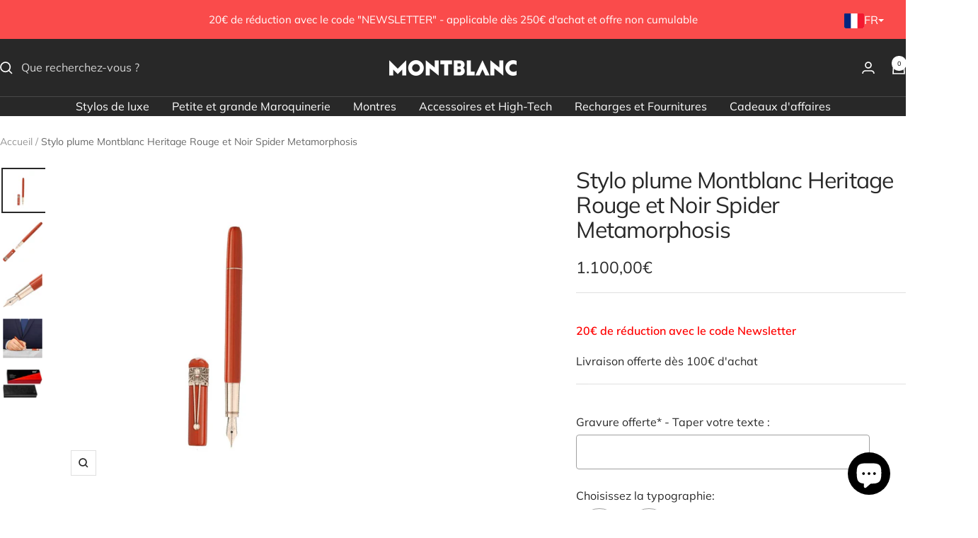

--- FILE ---
content_type: text/html; charset=utf-8
request_url: https://montblanc-bordeaux.com/products/stylo-plume-montblanc-heritage-rouge-et-noir-spider-metamorphosis
body_size: 44900
content:
<!doctype html><html class="no-js" lang="fr" dir="ltr">
  <head>
    <meta charset="utf-8">
    <meta name="viewport" content="width=device-width, initial-scale=1.0, height=device-height, minimum-scale=1.0, maximum-scale=1.0">
    <meta name="theme-color" content="#282828">

    <title>Stylo plume Montblanc Heritage Rouge et Noir Spider Metamorphosis</title><meta name="description" content="Développé en 1906, le stylo plume « Rouge et Noir » qui est l’un des tout premiers stylos plume fabriqué chez Montblanc, surprit le public par sa simplicité d’utilisation, qui ne nécessitait pas de tremper le bout dans un flacon d’encre.Montblanc crée la collection « Héritage » et propose des stylos directement inspiré"><link rel="canonical" href="https://www.montblanc-bordeaux.fr/products/stylo-plume-montblanc-heritage-rouge-et-noir-spider-metamorphosis"><link rel="shortcut icon" href="//montblanc-bordeaux.com/cdn/shop/files/Favicon_Montblanc.png?v=1613543763&width=96" type="image/png"><link rel="preconnect" href="https://cdn.shopify.com">
    <link rel="dns-prefetch" href="https://productreviews.shopifycdn.com">
    <link rel="dns-prefetch" href="https://www.google-analytics.com"><link rel="preconnect" href="https://fonts.shopifycdn.com" crossorigin><link rel="preload" as="style" href="//montblanc-bordeaux.com/cdn/shop/t/48/assets/theme.css?v=63478811914582994961769709511">
    <link rel="preload" as="script" href="//montblanc-bordeaux.com/cdn/shop/t/48/assets/vendor.js?v=32643890569905814191769709514">
    <link rel="preload" as="script" href="//montblanc-bordeaux.com/cdn/shop/t/48/assets/theme.js?v=89899053181969659791769709513"><link rel="preload" as="fetch" href="/products/stylo-plume-montblanc-heritage-rouge-et-noir-spider-metamorphosis.js" crossorigin><link rel="preload" as="script" href="//montblanc-bordeaux.com/cdn/shop/t/48/assets/flickity.js?v=176646718982628074891769709380"><meta property="og:type" content="product">
  <meta property="og:title" content="Stylo plume Montblanc Heritage Rouge et Noir Spider Metamorphosis">
  <meta property="product:price:amount" content="1.100,00">
  <meta property="product:price:currency" content="EUR">
  <meta property="product:availability" content="in stock"><meta property="og:image" content="http://montblanc-bordeaux.com/cdn/shop/products/stylo-plumemontblancstylo-plume-montblanc-heritage-rouge-et-noir-spider-metamorphosis-989391.jpg?v=1743097299&width=1024">
  <meta property="og:image:secure_url" content="https://montblanc-bordeaux.com/cdn/shop/products/stylo-plumemontblancstylo-plume-montblanc-heritage-rouge-et-noir-spider-metamorphosis-989391.jpg?v=1743097299&width=1024">
  <meta property="og:image:width" content="800">
  <meta property="og:image:height" content="800"><meta property="og:description" content="Développé en 1906, le stylo plume « Rouge et Noir » qui est l’un des tout premiers stylos plume fabriqué chez Montblanc, surprit le public par sa simplicité d’utilisation, qui ne nécessitait pas de tremper le bout dans un flacon d’encre.Montblanc crée la collection « Héritage » et propose des stylos directement inspiré"><meta property="og:url" content="https://www.montblanc-bordeaux.fr/products/stylo-plume-montblanc-heritage-rouge-et-noir-spider-metamorphosis">
<meta property="og:site_name" content="Montblanc Bordeaux [France]"><meta name="twitter:card" content="summary"><meta name="twitter:title" content="Stylo plume Montblanc Heritage Rouge et Noir Spider Metamorphosis">
  <meta name="twitter:description" content="Développé en 1906, le stylo plume « Rouge et Noir » qui est l’un des tout premiers stylos plume fabriqué chez Montblanc, surprit le public par sa simplicité d’utilisation, qui ne nécessitait pas de tremper le bout dans un flacon d’encre.Montblanc crée la collection « Héritage » et propose des stylos directement inspirés de son stylo plume historique, stylos qui peuvent donc être vus comme ses descendants.Il est doté d&#39;une agrafe rétro en forme d&#39;araignée et d&#39;attributs assortis, témoignant du savoir-faire artisanal de la marque. Le sommet du capuchon, en résine de couleurs corail et ivoire, est couronné de l’emblème Montblanc.Ident. n°: 118201Agrafe : agrafe dorée or rouge gravée du numéro de sérieCouleur : Rouge corail et Or champagnePoids : 35.5 gMatière : Laque et résine précieuse couleur corailRecharges : Mystery Black, Pacific Blue, Nightfire Red, Fortune Green, Amethyst Purple,"><meta name="twitter:image" content="https://montblanc-bordeaux.com/cdn/shop/products/stylo-plumemontblancstylo-plume-montblanc-heritage-rouge-et-noir-spider-metamorphosis-989391.jpg?v=1743097299&width=1200">
  <meta name="twitter:image:alt" content="Stylo plumeMontblancStylo plume Montblanc Heritage Rouge et Noir Spider Metamorphosis">
    <script type="application/ld+json">{"@context":"http:\/\/schema.org\/","@id":"\/products\/stylo-plume-montblanc-heritage-rouge-et-noir-spider-metamorphosis#product","@type":"Product","brand":{"@type":"Brand","name":"Montblanc"},"category":"Stylos","description":"Développé en 1906, le stylo plume « Rouge et Noir » qui est l’un des tout premiers stylos plume fabriqué chez Montblanc, surprit le public par sa simplicité d’utilisation, qui ne nécessitait pas de tremper le bout dans un flacon d’encre.Montblanc crée la collection « Héritage » et propose des stylos directement inspirés de son stylo plume historique, stylos qui peuvent donc être vus comme ses descendants.Il est doté d'une agrafe rétro en forme d'araignée et d'attributs assortis, témoignant du savoir-faire artisanal de la marque. Le sommet du capuchon, en résine de couleurs corail et ivoire, est couronné de l’emblème Montblanc.Ident. n°: 118201Agrafe : agrafe dorée or rouge gravée du numéro de sérieCouleur : Rouge corail et Or champagnePoids : 35.5 gMatière : Laque et résine précieuse couleur corailRecharges : Mystery Black, Pacific Blue, Nightfire Red, Fortune Green, Amethyst Purple, Barbados Blue","gtin":"4017941893222","image":"https:\/\/montblanc-bordeaux.com\/cdn\/shop\/products\/stylo-plumemontblancstylo-plume-montblanc-heritage-rouge-et-noir-spider-metamorphosis-989391.jpg?v=1743097299\u0026width=1920","name":"Stylo plume Montblanc Heritage Rouge et Noir Spider Metamorphosis","offers":{"@id":"\/products\/stylo-plume-montblanc-heritage-rouge-et-noir-spider-metamorphosis?variant=31915761107018#offer","@type":"Offer","availability":"http:\/\/schema.org\/InStock","price":"1100.00","priceCurrency":"EUR","url":"https:\/\/www.montblanc-bordeaux.fr\/products\/stylo-plume-montblanc-heritage-rouge-et-noir-spider-metamorphosis?variant=31915761107018"},"sku":"118201","url":"https:\/\/www.montblanc-bordeaux.fr\/products\/stylo-plume-montblanc-heritage-rouge-et-noir-spider-metamorphosis"}</script><script type="application/ld+json">
  {
    "@context": "https://schema.org",
    "@type": "BreadcrumbList",
    "itemListElement": [{
        "@type": "ListItem",
        "position": 1,
        "name": "Accueil",
        "item": "https://www.montblanc-bordeaux.fr"
      },{
            "@type": "ListItem",
            "position": 2,
            "name": "Stylo plume Montblanc Heritage Rouge et Noir Spider Metamorphosis",
            "item": "https://www.montblanc-bordeaux.fr/products/stylo-plume-montblanc-heritage-rouge-et-noir-spider-metamorphosis"
          }]
  }
</script>
    <link rel="preload" href="//montblanc-bordeaux.com/cdn/fonts/muli/muli_n4.e949947cfff05efcc994b2e2db40359a04fa9a92.woff2" as="font" type="font/woff2" crossorigin><link rel="preload" href="//montblanc-bordeaux.com/cdn/fonts/muli/muli_n4.e949947cfff05efcc994b2e2db40359a04fa9a92.woff2" as="font" type="font/woff2" crossorigin><style>
  /* Typography (heading) */
  @font-face {
  font-family: Muli;
  font-weight: 400;
  font-style: normal;
  font-display: swap;
  src: url("//montblanc-bordeaux.com/cdn/fonts/muli/muli_n4.e949947cfff05efcc994b2e2db40359a04fa9a92.woff2") format("woff2"),
       url("//montblanc-bordeaux.com/cdn/fonts/muli/muli_n4.35355e4a0c27c9bc94d9af3f9bcb586d8229277a.woff") format("woff");
}

@font-face {
  font-family: Muli;
  font-weight: 400;
  font-style: italic;
  font-display: swap;
  src: url("//montblanc-bordeaux.com/cdn/fonts/muli/muli_i4.c0a1ea800bab5884ab82e4eb25a6bd25121bd08c.woff2") format("woff2"),
       url("//montblanc-bordeaux.com/cdn/fonts/muli/muli_i4.a6c39b1b31d876de7f99b3646461aa87120de6ed.woff") format("woff");
}

/* Typography (body) */
  @font-face {
  font-family: Muli;
  font-weight: 400;
  font-style: normal;
  font-display: swap;
  src: url("//montblanc-bordeaux.com/cdn/fonts/muli/muli_n4.e949947cfff05efcc994b2e2db40359a04fa9a92.woff2") format("woff2"),
       url("//montblanc-bordeaux.com/cdn/fonts/muli/muli_n4.35355e4a0c27c9bc94d9af3f9bcb586d8229277a.woff") format("woff");
}

@font-face {
  font-family: Muli;
  font-weight: 400;
  font-style: italic;
  font-display: swap;
  src: url("//montblanc-bordeaux.com/cdn/fonts/muli/muli_i4.c0a1ea800bab5884ab82e4eb25a6bd25121bd08c.woff2") format("woff2"),
       url("//montblanc-bordeaux.com/cdn/fonts/muli/muli_i4.a6c39b1b31d876de7f99b3646461aa87120de6ed.woff") format("woff");
}

@font-face {
  font-family: Muli;
  font-weight: 600;
  font-style: normal;
  font-display: swap;
  src: url("//montblanc-bordeaux.com/cdn/fonts/muli/muli_n6.cc1d2d4222c93c9ee9f6de4489226d2e1332d85b.woff2") format("woff2"),
       url("//montblanc-bordeaux.com/cdn/fonts/muli/muli_n6.2bb79714f197c09d3f5905925734a3f1166d5d27.woff") format("woff");
}

@font-face {
  font-family: Muli;
  font-weight: 600;
  font-style: italic;
  font-display: swap;
  src: url("//montblanc-bordeaux.com/cdn/fonts/muli/muli_i6.8f2d01d188d44c7a6149f7e8d2688f96baea5098.woff2") format("woff2"),
       url("//montblanc-bordeaux.com/cdn/fonts/muli/muli_i6.be105ddc6534276d93778a9b02f60679ab15f9e1.woff") format("woff");
}

:root {--heading-color: 40, 40, 40;
    --text-color: 40, 40, 40;
    --background: 255, 255, 255;
    --secondary-background: 245, 245, 245;
    --border-color: 223, 223, 223;
    --border-color-darker: 169, 169, 169;
    --success-color: 46, 158, 123;
    --success-background: 213, 236, 229;
    --error-color: 222, 42, 42;
    --error-background: 253, 240, 240;
    --primary-button-background: 40, 40, 40;
    --primary-button-text-color: 255, 255, 255;
    --secondary-button-background: 255, 255, 255;
    --secondary-button-text-color: 40, 40, 40;
    --product-star-rating: 246, 164, 41;
    --product-on-sale-accent: 40, 40, 40;
    --product-sold-out-accent: 111, 113, 155;
    --product-custom-label-background: 64, 93, 230;
    --product-custom-label-text-color: 255, 255, 255;
    --product-custom-label-2-background: 243, 255, 52;
    --product-custom-label-2-text-color: 0, 0, 0;
    --product-low-stock-text-color: 222, 42, 42;
    --product-in-stock-text-color: 46, 158, 123;
    --loading-bar-background: 40, 40, 40;

    /* We duplicate some "base" colors as root colors, which is useful to use on drawer elements or popover without. Those should not be overridden to avoid issues */
    --root-heading-color: 40, 40, 40;
    --root-text-color: 40, 40, 40;
    --root-background: 255, 255, 255;
    --root-border-color: 223, 223, 223;
    --root-primary-button-background: 40, 40, 40;
    --root-primary-button-text-color: 255, 255, 255;

    --base-font-size: 16px;
    --heading-font-family: Muli, sans-serif;
    --heading-font-weight: 400;
    --heading-font-style: normal;
    --heading-text-transform: normal;
    --text-font-family: Muli, sans-serif;
    --text-font-weight: 400;
    --text-font-style: normal;
    --text-font-bold-weight: 600;

    /* Typography (font size) */
    --heading-xxsmall-font-size: 10px;
    --heading-xsmall-font-size: 10px;
    --heading-small-font-size: 11px;
    --heading-large-font-size: 32px;
    --heading-h1-font-size: 32px;
    --heading-h2-font-size: 28px;
    --heading-h3-font-size: 26px;
    --heading-h4-font-size: 22px;
    --heading-h5-font-size: 18px;
    --heading-h6-font-size: 16px;

    /* Control the look and feel of the theme by changing radius of various elements */
    --button-border-radius: 0px;
    --block-border-radius: 0px;
    --block-border-radius-reduced: 0px;
    --color-swatch-border-radius: 0px;

    /* Button size */
    --button-height: 48px;
    --button-small-height: 40px;

    /* Form related */
    --form-input-field-height: 48px;
    --form-input-gap: 16px;
    --form-submit-margin: 24px;

    /* Product listing related variables */
    --product-list-block-spacing: 32px;

    /* Video related */
    --play-button-background: 255, 255, 255;
    --play-button-arrow: 40, 40, 40;

    /* RTL support */
    --transform-logical-flip: 1;
    --transform-origin-start: left;
    --transform-origin-end: right;

    /* Other */
    --zoom-cursor-svg-url: url(//montblanc-bordeaux.com/cdn/shop/t/48/assets/zoom-cursor.svg?v=56638752016199618571769709552);
    --arrow-right-svg-url: url(//montblanc-bordeaux.com/cdn/shop/t/48/assets/arrow-right.svg?v=26466794435490738711769709551);
    --arrow-left-svg-url: url(//montblanc-bordeaux.com/cdn/shop/t/48/assets/arrow-left.svg?v=12205829447248725351769709551);

    /* Some useful variables that we can reuse in our CSS. Some explanation are needed for some of them:
       - container-max-width-minus-gutters: represents the container max width without the edge gutters
       - container-outer-width: considering the screen width, represent all the space outside the container
       - container-outer-margin: same as container-outer-width but get set to 0 inside a container
       - container-inner-width: the effective space inside the container (minus gutters)
       - grid-column-width: represents the width of a single column of the grid
       - vertical-breather: this is a variable that defines the global "spacing" between sections, and inside the section
                            to create some "breath" and minimum spacing
     */
    --container-max-width: 1600px;
    --container-gutter: 24px;
    --container-max-width-minus-gutters: calc(var(--container-max-width) - (var(--container-gutter)) * 2);
    --container-outer-width: max(calc((100vw - var(--container-max-width-minus-gutters)) / 2), var(--container-gutter));
    --container-outer-margin: var(--container-outer-width);
    --container-inner-width: calc(100vw - var(--container-outer-width) * 2);

    --grid-column-count: 10;
    --grid-gap: 24px;
    --grid-column-width: calc((100vw - var(--container-outer-width) * 2 - var(--grid-gap) * (var(--grid-column-count) - 1)) / var(--grid-column-count));

    --vertical-breather: 36px;
    --vertical-breather-tight: 36px;

    /* Shopify related variables */
    --payment-terms-background-color: #ffffff;
  }

  @media screen and (min-width: 741px) {
    :root {
      --container-gutter: 40px;
      --grid-column-count: 20;
      --vertical-breather: 48px;
      --vertical-breather-tight: 48px;

      /* Typography (font size) */
      --heading-xsmall-font-size: 11px;
      --heading-small-font-size: 12px;
      --heading-large-font-size: 48px;
      --heading-h1-font-size: 48px;
      --heading-h2-font-size: 36px;
      --heading-h3-font-size: 30px;
      --heading-h4-font-size: 22px;
      --heading-h5-font-size: 18px;
      --heading-h6-font-size: 16px;

      /* Form related */
      --form-input-field-height: 52px;
      --form-submit-margin: 32px;

      /* Button size */
      --button-height: 52px;
      --button-small-height: 44px;
    }
  }

  @media screen and (min-width: 1200px) {
    :root {
      --vertical-breather: 64px;
      --vertical-breather-tight: 48px;
      --product-list-block-spacing: 48px;

      /* Typography */
      --heading-large-font-size: 58px;
      --heading-h1-font-size: 50px;
      --heading-h2-font-size: 44px;
      --heading-h3-font-size: 32px;
      --heading-h4-font-size: 26px;
      --heading-h5-font-size: 22px;
      --heading-h6-font-size: 16px;
    }
  }

  @media screen and (min-width: 1600px) {
    :root {
      --vertical-breather: 64px;
      --vertical-breather-tight: 48px;
    }
  }
</style>
    <script>
  // This allows to expose several variables to the global scope, to be used in scripts
  window.themeVariables = {
    settings: {
      direction: "ltr",
      pageType: "product",
      cartCount: 0,
      moneyFormat: "{{amount_with_comma_separator}}€",
      moneyWithCurrencyFormat: "{{amount_with_comma_separator}}€ EUR",
      showVendor: false,
      discountMode: "saving",
      currencyCodeEnabled: false,
      cartType: "page",
      cartCurrency: "EUR",
      mobileZoomFactor: 2.5
    },

    routes: {
      host: "montblanc-bordeaux.com",
      rootUrl: "\/",
      rootUrlWithoutSlash: '',
      cartUrl: "\/cart",
      cartAddUrl: "\/cart\/add",
      cartChangeUrl: "\/cart\/change",
      searchUrl: "\/search",
      predictiveSearchUrl: "\/search\/suggest",
      productRecommendationsUrl: "\/recommendations\/products"
    },

    strings: {
      accessibilityDelete: "Supprimer",
      accessibilityClose: "Fermer",
      collectionSoldOut: "Epuisé",
      collectionDiscount: "Economisez @savings@",
      productSalePrice: "Prix de vente",
      productRegularPrice: "Prix normal",
      productFormUnavailable: "Indisponible",
      productFormSoldOut: "Indisponible",
      productFormPreOrder: "Pre-commander",
      productFormAddToCart: "Ajouter au panier",
      searchNoResults: "Aucun résultat n\u0026#39;a été retourné.",
      searchNewSearch: "Nouvelle recherche",
      searchProducts: "Produits",
      searchArticles: "Blog",
      searchPages: "Pages",
      searchCollections: "Collections",
      cartViewCart: "Voir panier",
      cartItemAdded: "Produit ajouté à votre panier !",
      cartItemAddedShort: "Ajouté au panier !",
      cartAddOrderNote: "Ajouter un message personnel",
      cartEditOrderNote: "Modifier la note",
      shippingEstimatorNoResults: "Désolé, nous ne livrons pas à votre destination.",
      shippingEstimatorOneResult: "Il y a un frais d\u0026#39;envoi pour votre adresse :",
      shippingEstimatorMultipleResults: "Il y a plusieurs frais d\u0026#39;envoi pour votre adresse :",
      shippingEstimatorError: "Une ou plusieurs erreurs se sont produites lors de la récupération des frais d\u0026#39;envoi :"
    },

    libs: {
      flickity: "\/\/montblanc-bordeaux.com\/cdn\/shop\/t\/48\/assets\/flickity.js?v=176646718982628074891769709380",
      photoswipe: "\/\/montblanc-bordeaux.com\/cdn\/shop\/t\/48\/assets\/photoswipe.js?v=132268647426145925301769709509",
      qrCode: "\/\/montblanc-bordeaux.com\/cdn\/shopifycloud\/storefront\/assets\/themes_support\/vendor\/qrcode-3f2b403b.js"
    },

    breakpoints: {
      phone: 'screen and (max-width: 740px)',
      tablet: 'screen and (min-width: 741px) and (max-width: 999px)',
      tabletAndUp: 'screen and (min-width: 741px)',
      pocket: 'screen and (max-width: 999px)',
      lap: 'screen and (min-width: 1000px) and (max-width: 1199px)',
      lapAndUp: 'screen and (min-width: 1000px)',
      desktop: 'screen and (min-width: 1200px)',
      wide: 'screen and (min-width: 1400px)'
    }
  };

  window.addEventListener('pageshow', async () => {
    const cartContent = await (await fetch(`${window.themeVariables.routes.cartUrl}.js`, {cache: 'reload'})).json();
    document.documentElement.dispatchEvent(new CustomEvent('cart:refresh', {detail: {cart: cartContent}}));
  });

  if ('noModule' in HTMLScriptElement.prototype) {
    // Old browsers (like IE) that does not support module will be considered as if not executing JS at all
    document.documentElement.className = document.documentElement.className.replace('no-js', 'js');

    requestAnimationFrame(() => {
      const viewportHeight = (window.visualViewport ? window.visualViewport.height : document.documentElement.clientHeight);
      document.documentElement.style.setProperty('--window-height',viewportHeight + 'px');
    });
  }// We save the product ID in local storage to be eventually used for recently viewed section
    try {
      const items = JSON.parse(localStorage.getItem('theme:recently-viewed-products') || '[]');

      // We check if the current product already exists, and if it does not, we add it at the start
      if (!items.includes(4549317558346)) {
        items.unshift(4549317558346);
      }

      localStorage.setItem('theme:recently-viewed-products', JSON.stringify(items.slice(0, 20)));
    } catch (e) {
      // Safari in private mode does not allow setting item, we silently fail
    }</script>

    <link rel="stylesheet" href="//montblanc-bordeaux.com/cdn/shop/t/48/assets/theme.css?v=63478811914582994961769709511">

    <script src="//montblanc-bordeaux.com/cdn/shop/t/48/assets/vendor.js?v=32643890569905814191769709514" defer></script>
    <script src="//montblanc-bordeaux.com/cdn/shop/t/48/assets/theme.js?v=89899053181969659791769709513" defer></script>
    <script src="//montblanc-bordeaux.com/cdn/shop/t/48/assets/custom.js?v=167639537848865775061769709379" defer></script>

    <script>window.performance && window.performance.mark && window.performance.mark('shopify.content_for_header.start');</script><meta name="google-site-verification" content="MrzgGqAoe-6Pz9pKhzY--6ewbZd5Q-cb2ooqG88a8lQ">
<meta name="google-site-verification" content="ANlvQyyykq8wKYWwZlvdA2UaV41cvWkIDw1VAy2fwLo">
<meta id="shopify-digital-wallet" name="shopify-digital-wallet" content="/28471623754/digital_wallets/dialog">
<meta name="shopify-checkout-api-token" content="f316667ac45aff15630a67b5cb2667d2">
<meta id="in-context-paypal-metadata" data-shop-id="28471623754" data-venmo-supported="false" data-environment="production" data-locale="fr_FR" data-paypal-v4="true" data-currency="EUR">
<link rel="alternate" hreflang="x-default" href="https://www.montblanc-bordeaux.fr/products/stylo-plume-montblanc-heritage-rouge-et-noir-spider-metamorphosis">
<link rel="alternate" hreflang="fr" href="https://www.montblanc-bordeaux.fr/products/stylo-plume-montblanc-heritage-rouge-et-noir-spider-metamorphosis">
<link rel="alternate" hreflang="es" href="https://www.montblanc-bordeaux.fr/es/products/pluma-estilografica-montblanc-heritage-rouge-et-noir-spider-metamorphosis">
<link rel="alternate" type="application/json+oembed" href="https://www.montblanc-bordeaux.fr/products/stylo-plume-montblanc-heritage-rouge-et-noir-spider-metamorphosis.oembed">
<script async="async" src="/checkouts/internal/preloads.js?locale=fr-FR"></script>
<script id="shopify-features" type="application/json">{"accessToken":"f316667ac45aff15630a67b5cb2667d2","betas":["rich-media-storefront-analytics"],"domain":"montblanc-bordeaux.com","predictiveSearch":true,"shopId":28471623754,"locale":"fr"}</script>
<script>var Shopify = Shopify || {};
Shopify.shop = "boutique-montblanc-bordeaux.myshopify.com";
Shopify.locale = "fr";
Shopify.currency = {"active":"EUR","rate":"1.0"};
Shopify.country = "FR";
Shopify.theme = {"name":"Focal 2025 - Modif Conciergerie 29.01.26","id":182216819016,"schema_name":"Focal","schema_version":"12.5.0","theme_store_id":714,"role":"main"};
Shopify.theme.handle = "null";
Shopify.theme.style = {"id":null,"handle":null};
Shopify.cdnHost = "montblanc-bordeaux.com/cdn";
Shopify.routes = Shopify.routes || {};
Shopify.routes.root = "/";</script>
<script type="module">!function(o){(o.Shopify=o.Shopify||{}).modules=!0}(window);</script>
<script>!function(o){function n(){var o=[];function n(){o.push(Array.prototype.slice.apply(arguments))}return n.q=o,n}var t=o.Shopify=o.Shopify||{};t.loadFeatures=n(),t.autoloadFeatures=n()}(window);</script>
<script id="shop-js-analytics" type="application/json">{"pageType":"product"}</script>
<script defer="defer" async type="module" src="//montblanc-bordeaux.com/cdn/shopifycloud/shop-js/modules/v2/client.init-shop-cart-sync_Lpn8ZOi5.fr.esm.js"></script>
<script defer="defer" async type="module" src="//montblanc-bordeaux.com/cdn/shopifycloud/shop-js/modules/v2/chunk.common_X4Hu3kma.esm.js"></script>
<script defer="defer" async type="module" src="//montblanc-bordeaux.com/cdn/shopifycloud/shop-js/modules/v2/chunk.modal_BV0V5IrV.esm.js"></script>
<script type="module">
  await import("//montblanc-bordeaux.com/cdn/shopifycloud/shop-js/modules/v2/client.init-shop-cart-sync_Lpn8ZOi5.fr.esm.js");
await import("//montblanc-bordeaux.com/cdn/shopifycloud/shop-js/modules/v2/chunk.common_X4Hu3kma.esm.js");
await import("//montblanc-bordeaux.com/cdn/shopifycloud/shop-js/modules/v2/chunk.modal_BV0V5IrV.esm.js");

  window.Shopify.SignInWithShop?.initShopCartSync?.({"fedCMEnabled":true,"windoidEnabled":true});

</script>
<script>(function() {
  var isLoaded = false;
  function asyncLoad() {
    if (isLoaded) return;
    isLoaded = true;
    var urls = ["\/\/cdn.shopify.com\/proxy\/cc3c8e16e63d5c6a6dfbab4d2a465608f6c291765b27990d59d39cf468e2fe64\/obscure-escarpment-2240.herokuapp.com\/js\/best_custom_product_options.js?shop=boutique-montblanc-bordeaux.myshopify.com\u0026sp-cache-control=cHVibGljLCBtYXgtYWdlPTkwMA","https:\/\/prod.shop.analytics.kiliba.eu\/shopifyScriptTag.min.js?shop=boutique-montblanc-bordeaux.myshopify.com"];
    for (var i = 0; i < urls.length; i++) {
      var s = document.createElement('script');
      s.type = 'text/javascript';
      s.async = true;
      s.src = urls[i];
      var x = document.getElementsByTagName('script')[0];
      x.parentNode.insertBefore(s, x);
    }
  };
  if(window.attachEvent) {
    window.attachEvent('onload', asyncLoad);
  } else {
    window.addEventListener('load', asyncLoad, false);
  }
})();</script>
<script id="__st">var __st={"a":28471623754,"offset":3600,"reqid":"5500ef99-7b39-432a-9552-a1688f11415e-1769912578","pageurl":"montblanc-bordeaux.com\/products\/stylo-plume-montblanc-heritage-rouge-et-noir-spider-metamorphosis","u":"d138c28e6899","p":"product","rtyp":"product","rid":4549317558346};</script>
<script>window.ShopifyPaypalV4VisibilityTracking = true;</script>
<script id="captcha-bootstrap">!function(){'use strict';const t='contact',e='account',n='new_comment',o=[[t,t],['blogs',n],['comments',n],[t,'customer']],c=[[e,'customer_login'],[e,'guest_login'],[e,'recover_customer_password'],[e,'create_customer']],r=t=>t.map((([t,e])=>`form[action*='/${t}']:not([data-nocaptcha='true']) input[name='form_type'][value='${e}']`)).join(','),a=t=>()=>t?[...document.querySelectorAll(t)].map((t=>t.form)):[];function s(){const t=[...o],e=r(t);return a(e)}const i='password',u='form_key',d=['recaptcha-v3-token','g-recaptcha-response','h-captcha-response',i],f=()=>{try{return window.sessionStorage}catch{return}},m='__shopify_v',_=t=>t.elements[u];function p(t,e,n=!1){try{const o=window.sessionStorage,c=JSON.parse(o.getItem(e)),{data:r}=function(t){const{data:e,action:n}=t;return t[m]||n?{data:e,action:n}:{data:t,action:n}}(c);for(const[e,n]of Object.entries(r))t.elements[e]&&(t.elements[e].value=n);n&&o.removeItem(e)}catch(o){console.error('form repopulation failed',{error:o})}}const l='form_type',E='cptcha';function T(t){t.dataset[E]=!0}const w=window,h=w.document,L='Shopify',v='ce_forms',y='captcha';let A=!1;((t,e)=>{const n=(g='f06e6c50-85a8-45c8-87d0-21a2b65856fe',I='https://cdn.shopify.com/shopifycloud/storefront-forms-hcaptcha/ce_storefront_forms_captcha_hcaptcha.v1.5.2.iife.js',D={infoText:'Protégé par hCaptcha',privacyText:'Confidentialité',termsText:'Conditions'},(t,e,n)=>{const o=w[L][v],c=o.bindForm;if(c)return c(t,g,e,D).then(n);var r;o.q.push([[t,g,e,D],n]),r=I,A||(h.body.append(Object.assign(h.createElement('script'),{id:'captcha-provider',async:!0,src:r})),A=!0)});var g,I,D;w[L]=w[L]||{},w[L][v]=w[L][v]||{},w[L][v].q=[],w[L][y]=w[L][y]||{},w[L][y].protect=function(t,e){n(t,void 0,e),T(t)},Object.freeze(w[L][y]),function(t,e,n,w,h,L){const[v,y,A,g]=function(t,e,n){const i=e?o:[],u=t?c:[],d=[...i,...u],f=r(d),m=r(i),_=r(d.filter((([t,e])=>n.includes(e))));return[a(f),a(m),a(_),s()]}(w,h,L),I=t=>{const e=t.target;return e instanceof HTMLFormElement?e:e&&e.form},D=t=>v().includes(t);t.addEventListener('submit',(t=>{const e=I(t);if(!e)return;const n=D(e)&&!e.dataset.hcaptchaBound&&!e.dataset.recaptchaBound,o=_(e),c=g().includes(e)&&(!o||!o.value);(n||c)&&t.preventDefault(),c&&!n&&(function(t){try{if(!f())return;!function(t){const e=f();if(!e)return;const n=_(t);if(!n)return;const o=n.value;o&&e.removeItem(o)}(t);const e=Array.from(Array(32),(()=>Math.random().toString(36)[2])).join('');!function(t,e){_(t)||t.append(Object.assign(document.createElement('input'),{type:'hidden',name:u})),t.elements[u].value=e}(t,e),function(t,e){const n=f();if(!n)return;const o=[...t.querySelectorAll(`input[type='${i}']`)].map((({name:t})=>t)),c=[...d,...o],r={};for(const[a,s]of new FormData(t).entries())c.includes(a)||(r[a]=s);n.setItem(e,JSON.stringify({[m]:1,action:t.action,data:r}))}(t,e)}catch(e){console.error('failed to persist form',e)}}(e),e.submit())}));const S=(t,e)=>{t&&!t.dataset[E]&&(n(t,e.some((e=>e===t))),T(t))};for(const o of['focusin','change'])t.addEventListener(o,(t=>{const e=I(t);D(e)&&S(e,y())}));const B=e.get('form_key'),M=e.get(l),P=B&&M;t.addEventListener('DOMContentLoaded',(()=>{const t=y();if(P)for(const e of t)e.elements[l].value===M&&p(e,B);[...new Set([...A(),...v().filter((t=>'true'===t.dataset.shopifyCaptcha))])].forEach((e=>S(e,t)))}))}(h,new URLSearchParams(w.location.search),n,t,e,['guest_login'])})(!0,!0)}();</script>
<script integrity="sha256-4kQ18oKyAcykRKYeNunJcIwy7WH5gtpwJnB7kiuLZ1E=" data-source-attribution="shopify.loadfeatures" defer="defer" src="//montblanc-bordeaux.com/cdn/shopifycloud/storefront/assets/storefront/load_feature-a0a9edcb.js" crossorigin="anonymous"></script>
<script data-source-attribution="shopify.dynamic_checkout.dynamic.init">var Shopify=Shopify||{};Shopify.PaymentButton=Shopify.PaymentButton||{isStorefrontPortableWallets:!0,init:function(){window.Shopify.PaymentButton.init=function(){};var t=document.createElement("script");t.src="https://montblanc-bordeaux.com/cdn/shopifycloud/portable-wallets/latest/portable-wallets.fr.js",t.type="module",document.head.appendChild(t)}};
</script>
<script data-source-attribution="shopify.dynamic_checkout.buyer_consent">
  function portableWalletsHideBuyerConsent(e){var t=document.getElementById("shopify-buyer-consent"),n=document.getElementById("shopify-subscription-policy-button");t&&n&&(t.classList.add("hidden"),t.setAttribute("aria-hidden","true"),n.removeEventListener("click",e))}function portableWalletsShowBuyerConsent(e){var t=document.getElementById("shopify-buyer-consent"),n=document.getElementById("shopify-subscription-policy-button");t&&n&&(t.classList.remove("hidden"),t.removeAttribute("aria-hidden"),n.addEventListener("click",e))}window.Shopify?.PaymentButton&&(window.Shopify.PaymentButton.hideBuyerConsent=portableWalletsHideBuyerConsent,window.Shopify.PaymentButton.showBuyerConsent=portableWalletsShowBuyerConsent);
</script>
<script data-source-attribution="shopify.dynamic_checkout.cart.bootstrap">document.addEventListener("DOMContentLoaded",(function(){function t(){return document.querySelector("shopify-accelerated-checkout-cart, shopify-accelerated-checkout")}if(t())Shopify.PaymentButton.init();else{new MutationObserver((function(e,n){t()&&(Shopify.PaymentButton.init(),n.disconnect())})).observe(document.body,{childList:!0,subtree:!0})}}));
</script>
<script id='scb4127' type='text/javascript' async='' src='https://montblanc-bordeaux.com/cdn/shopifycloud/privacy-banner/storefront-banner.js'></script><link id="shopify-accelerated-checkout-styles" rel="stylesheet" media="screen" href="https://montblanc-bordeaux.com/cdn/shopifycloud/portable-wallets/latest/accelerated-checkout-backwards-compat.css" crossorigin="anonymous">
<style id="shopify-accelerated-checkout-cart">
        #shopify-buyer-consent {
  margin-top: 1em;
  display: inline-block;
  width: 100%;
}

#shopify-buyer-consent.hidden {
  display: none;
}

#shopify-subscription-policy-button {
  background: none;
  border: none;
  padding: 0;
  text-decoration: underline;
  font-size: inherit;
  cursor: pointer;
}

#shopify-subscription-policy-button::before {
  box-shadow: none;
}

      </style>

<script>window.performance && window.performance.mark && window.performance.mark('shopify.content_for_header.end');</script>
  <!--Gem_Page_Header_Script-->
    


<!--End_Gem_Page_Header_Script-->
<!-- BEGIN app block: shopify://apps/seguno-popups/blocks/popup-app-embed/f53bd66f-9a20-4ce2-ae2e-ccbd0148bd4b --><meta property="seguno:shop-id" content="28471623754" />


<!-- END app block --><!-- BEGIN app block: shopify://apps/vo-product-options/blocks/embed-block/430cbd7b-bd20-4c16-ba41-db6f4c645164 --><script>var bcpo_product={"id":4549317558346,"title":"Stylo plume Montblanc Heritage Rouge et Noir Spider Metamorphosis","handle":"stylo-plume-montblanc-heritage-rouge-et-noir-spider-metamorphosis","description":"\u003cp\u003eDéveloppé en 1906, le stylo plume « Rouge et Noir » qui est l’un des tout premiers stylos plume fabriqué chez Montblanc, surprit le public par sa simplicité d’utilisation, qui ne nécessitait pas de tremper le bout dans un flacon d’encre.\u003cbr data-mce-fragment=\"1\"\u003e\u003cbr data-mce-fragment=\"1\"\u003eMontblanc crée la collection « Héritage » et propose des stylos directement inspirés de son stylo plume historique, stylos qui peuvent donc être vus comme ses descendants.\u003cbr data-mce-fragment=\"1\"\u003e\u003cbr data-mce-fragment=\"1\"\u003eIl est doté d'une agrafe rétro en forme d'araignée et d'attributs assortis, témoignant du savoir-faire artisanal de la marque. Le sommet du capuchon, en résine de couleurs corail et ivoire, est couronné de l’emblème Montblanc.\u003cbr data-mce-fragment=\"1\"\u003e\u003cbr data-mce-fragment=\"1\"\u003eIdent. n°: 118201\u003cbr data-mce-fragment=\"1\"\u003eAgrafe : agrafe dorée or rouge gravée du numéro de série\u003cbr data-mce-fragment=\"1\"\u003eCouleur : Rouge corail et Or champagne\u003cbr data-mce-fragment=\"1\"\u003ePoids : 35.5 g\u003cbr data-mce-fragment=\"1\"\u003eMatière : Laque et résine précieuse couleur corail\u003cbr data-mce-fragment=\"1\"\u003eRecharges : Mystery Black, Pacific Blue, Nightfire Red, Fortune Green, Amethyst Purple, Barbados Blue\u003cbr data-mce-fragment=\"1\"\u003e\u003c\/p\u003e","published_at":"2020-04-10T12:52:10+02:00","created_at":"2020-04-10T12:52:15+02:00","vendor":"Montblanc","type":"Stylo plume","tags":["COLLECTION_Heritage","COULEUR_Rouge","Hide","Instrument d'écriture","MODE D’ÉCRITURE_Stylo Plume","Or rouge"],"price":110000,"price_min":110000,"price_max":110000,"available":true,"price_varies":false,"compare_at_price":null,"compare_at_price_min":0,"compare_at_price_max":0,"compare_at_price_varies":false,"variants":[{"id":31915761107018,"title":"Default Title","option1":"Default Title","option2":null,"option3":null,"sku":"118201","requires_shipping":true,"taxable":true,"featured_image":null,"available":true,"name":"Stylo plume Montblanc Heritage Rouge et Noir Spider Metamorphosis","public_title":null,"options":["Default Title"],"price":110000,"weight":36,"compare_at_price":null,"inventory_management":"shopify","barcode":"4017941893222","requires_selling_plan":false,"selling_plan_allocations":[]}],"images":["\/\/montblanc-bordeaux.com\/cdn\/shop\/products\/stylo-plumemontblancstylo-plume-montblanc-heritage-rouge-et-noir-spider-metamorphosis-989391.jpg?v=1743097299","\/\/montblanc-bordeaux.com\/cdn\/shop\/products\/stylo-plumemontblancstylo-plume-montblanc-heritage-rouge-et-noir-spider-metamorphosis-219436.jpg?v=1743097299","\/\/montblanc-bordeaux.com\/cdn\/shop\/products\/stylo-plumemontblancstylo-plume-montblanc-heritage-rouge-et-noir-spider-metamorphosis-789612.jpg?v=1743097301","\/\/montblanc-bordeaux.com\/cdn\/shop\/products\/stylo-plumemontblancstylo-plume-montblanc-heritage-rouge-et-noir-spider-metamorphosis-527991.jpg?v=1743097301","\/\/montblanc-bordeaux.com\/cdn\/shop\/products\/stylo-plumemontblancstylo-plume-montblanc-heritage-rouge-et-noir-spider-metamorphosis-356467.jpg?v=1743097301"],"featured_image":"\/\/montblanc-bordeaux.com\/cdn\/shop\/products\/stylo-plumemontblancstylo-plume-montblanc-heritage-rouge-et-noir-spider-metamorphosis-989391.jpg?v=1743097299","options":["Title"],"media":[{"alt":"Stylo plumeMontblancStylo plume Montblanc Heritage Rouge et Noir Spider Metamorphosis","id":30013037117652,"position":1,"preview_image":{"aspect_ratio":1.0,"height":800,"width":800,"src":"\/\/montblanc-bordeaux.com\/cdn\/shop\/products\/stylo-plumemontblancstylo-plume-montblanc-heritage-rouge-et-noir-spider-metamorphosis-989391.jpg?v=1743097299"},"aspect_ratio":1.0,"height":800,"media_type":"image","src":"\/\/montblanc-bordeaux.com\/cdn\/shop\/products\/stylo-plumemontblancstylo-plume-montblanc-heritage-rouge-et-noir-spider-metamorphosis-989391.jpg?v=1743097299","width":800},{"alt":"Stylo plumeMontblancStylo plume Montblanc Heritage Rouge et Noir Spider Metamorphosis","id":23258007044271,"position":2,"preview_image":{"aspect_ratio":0.985,"height":1218,"width":1200,"src":"\/\/montblanc-bordeaux.com\/cdn\/shop\/products\/stylo-plumemontblancstylo-plume-montblanc-heritage-rouge-et-noir-spider-metamorphosis-219436.jpg?v=1743097299"},"aspect_ratio":0.985,"height":1218,"media_type":"image","src":"\/\/montblanc-bordeaux.com\/cdn\/shop\/products\/stylo-plumemontblancstylo-plume-montblanc-heritage-rouge-et-noir-spider-metamorphosis-219436.jpg?v=1743097299","width":1200},{"alt":"Stylo plumeMontblancStylo plume Montblanc Heritage Rouge et Noir Spider Metamorphosis","id":23258007077039,"position":3,"preview_image":{"aspect_ratio":1.181,"height":803,"width":948,"src":"\/\/montblanc-bordeaux.com\/cdn\/shop\/products\/stylo-plumemontblancstylo-plume-montblanc-heritage-rouge-et-noir-spider-metamorphosis-789612.jpg?v=1743097301"},"aspect_ratio":1.181,"height":803,"media_type":"image","src":"\/\/montblanc-bordeaux.com\/cdn\/shop\/products\/stylo-plumemontblancstylo-plume-montblanc-heritage-rouge-et-noir-spider-metamorphosis-789612.jpg?v=1743097301","width":948},{"alt":"Stylo plumeMontblancStylo plume Montblanc Heritage Rouge et Noir Spider Metamorphosis","id":23258007109807,"position":4,"preview_image":{"aspect_ratio":0.998,"height":1014,"width":1012,"src":"\/\/montblanc-bordeaux.com\/cdn\/shop\/products\/stylo-plumemontblancstylo-plume-montblanc-heritage-rouge-et-noir-spider-metamorphosis-527991.jpg?v=1743097301"},"aspect_ratio":0.998,"height":1014,"media_type":"image","src":"\/\/montblanc-bordeaux.com\/cdn\/shop\/products\/stylo-plumemontblancstylo-plume-montblanc-heritage-rouge-et-noir-spider-metamorphosis-527991.jpg?v=1743097301","width":1012},{"alt":"Stylo plumeMontblancStylo plume Montblanc Heritage Rouge et Noir Spider Metamorphosis","id":23258007142575,"position":5,"preview_image":{"aspect_ratio":1.381,"height":854,"width":1179,"src":"\/\/montblanc-bordeaux.com\/cdn\/shop\/products\/stylo-plumemontblancstylo-plume-montblanc-heritage-rouge-et-noir-spider-metamorphosis-356467.jpg?v=1743097301"},"aspect_ratio":1.381,"height":854,"media_type":"image","src":"\/\/montblanc-bordeaux.com\/cdn\/shop\/products\/stylo-plumemontblancstylo-plume-montblanc-heritage-rouge-et-noir-spider-metamorphosis-356467.jpg?v=1743097301","width":1179}],"requires_selling_plan":false,"selling_plan_groups":[],"content":"\u003cp\u003eDéveloppé en 1906, le stylo plume « Rouge et Noir » qui est l’un des tout premiers stylos plume fabriqué chez Montblanc, surprit le public par sa simplicité d’utilisation, qui ne nécessitait pas de tremper le bout dans un flacon d’encre.\u003cbr data-mce-fragment=\"1\"\u003e\u003cbr data-mce-fragment=\"1\"\u003eMontblanc crée la collection « Héritage » et propose des stylos directement inspirés de son stylo plume historique, stylos qui peuvent donc être vus comme ses descendants.\u003cbr data-mce-fragment=\"1\"\u003e\u003cbr data-mce-fragment=\"1\"\u003eIl est doté d'une agrafe rétro en forme d'araignée et d'attributs assortis, témoignant du savoir-faire artisanal de la marque. Le sommet du capuchon, en résine de couleurs corail et ivoire, est couronné de l’emblème Montblanc.\u003cbr data-mce-fragment=\"1\"\u003e\u003cbr data-mce-fragment=\"1\"\u003eIdent. n°: 118201\u003cbr data-mce-fragment=\"1\"\u003eAgrafe : agrafe dorée or rouge gravée du numéro de série\u003cbr data-mce-fragment=\"1\"\u003eCouleur : Rouge corail et Or champagne\u003cbr data-mce-fragment=\"1\"\u003ePoids : 35.5 g\u003cbr data-mce-fragment=\"1\"\u003eMatière : Laque et résine précieuse couleur corail\u003cbr data-mce-fragment=\"1\"\u003eRecharges : Mystery Black, Pacific Blue, Nightfire Red, Fortune Green, Amethyst Purple, Barbados Blue\u003cbr data-mce-fragment=\"1\"\u003e\u003c\/p\u003e"}; bcpo_product.options_with_values = [{"name":"Title","position":1,"values":["Default Title"]}]; var bcpo_data={"product_id":"6227794034863","virtual_options":[{"title":"Gravure offerte* - Taper votre texte ","type":"text","unique":"_lp41t28rj","maxlength":"12","values":[{"key":""}]},{"title":"Choisissez la typographie","type":"images","unique":"_me83gshm3","preselect_value":"","multiselect_operator":"","multiselect_number":"","values":[{"key":"Lettres anglaises","value":"https://d17fzo7x83uajt.cloudfront.net/eyJidWNrZXQiOiJiY3BvIiwia2V5IjoiYm91dGlxdWUtbW9udGJsYW5jLWJvcmRlYXV4Lm15c2hvcGlmeS5jb20vNDU0ODg1ODE1MDk4Ni1TY3JpcHQ0MTIuanBnIiwiZWRpdHMiOnsicmVzaXplIjp7IndpZHRoIjoyMDAsImZpdCI6ImNvbnRhaW4ifX19"},{"key":"Lettres droites","value":"https://d17fzo7x83uajt.cloudfront.net/eyJidWNrZXQiOiJiY3BvIiwia2V5IjoiYm91dGlxdWUtbW9udGJsYW5jLWJvcmRlYXV4Lm15c2hvcGlmeS5jb20vNDU0ODg1ODE1MDk4Ni1BcmlhbE1CLmpwZyIsImVkaXRzIjp7InJlc2l6ZSI6eyJ3aWR0aCI6MjAwLCJmaXQiOiJjb250YWluIn19fQ=="}]},{"title":"Position sur le stylo","type":"default","unique":"_sj7b95qf1","preselect_value":"Aucune","values":[{"key":"Aucune"},{"key":"Agrafe (Horizontal)"},{"key":"Agrafe (Vertical : 3 lettres max.)"}]},{"title":"Vous êtes","type":"buttons","unique":"_tofwpjds9","preselect_value":"","multiselect":"on","multiselect_operator":"","multiselect_number":"","values":[{"key":"Gaucher"},{"key":"Droitier"}]}]}; var bcpo_settings=bcpo_settings || {"fallback":"default","auto_select":"on","load_main_image":"off","border_style":"round","tooltips":"show","sold_out_style":"transparent","theme":"light","jumbo_colors":"medium","jumbo_images":"medium","circle_swatches":"on","inventory_style":"amazon","storewide_preorders":"off","override_ajax":"on","shop_currency":"EUR","money_format2":"{{amount_with_comma_separator}}€ EUR","global_auto_image_options":"","global_color_options":"","global_colors":[{"key":"Doré","value":"fad930"},{"key":"Argenté","value":"d4d4d4"}],"money_format_without_currency":"{{amount_with_comma_separator}}€"};var inventory_quantity = [];inventory_quantity.push(10);if(bcpo_product) { for (var i = 0; i < bcpo_product.variants.length; i += 1) { bcpo_product.variants[i].inventory_quantity = inventory_quantity[i]; }}window.bcpo = window.bcpo || {}; bcpo.cart = {"note":null,"attributes":{},"original_total_price":0,"total_price":0,"total_discount":0,"total_weight":0.0,"item_count":0,"items":[],"requires_shipping":false,"currency":"EUR","items_subtotal_price":0,"cart_level_discount_applications":[],"checkout_charge_amount":0}; bcpo.ogFormData = FormData; bcpo.money_with_currency_format = "{{amount_with_comma_separator}}€ EUR";bcpo.money_format = "{{amount_with_comma_separator}}€"; if (bcpo_settings) { bcpo_settings.shop_currency = "EUR";} else { var bcpo_settings = {shop_currency: "EUR" }; }</script>


<!-- END app block --><!-- BEGIN app block: shopify://apps/langshop/blocks/sdk/84899e01-2b29-42af-99d6-46d16daa2111 --><!-- BEGIN app snippet: config --><script type="text/javascript">
    /** Workaround for backward compatibility with old versions of localized themes */
    if (window.LangShopConfig && window.LangShopConfig.themeDynamics && window.LangShopConfig.themeDynamics.length) {
        themeDynamics = window.LangShopConfig.themeDynamics;
    } else {
        themeDynamics = [];
    }

    window.LangShopConfig = {
    "currentLanguage": "fr",
    "currentCurrency": "eur",
    "currentCountry": "FR",
    "shopifyLocales": [{"code":"fr","name":"français","endonym_name":"français","rootUrl":"\/"},{"code":"es","name":"espagnol","endonym_name":"Español","rootUrl":"\/es"}    ],
    "shopifyCountries": [{"code":"AF","name":"Afghanistan", "currency":"EUR"},{"code":"ZA","name":"Afrique du Sud", "currency":"EUR"},{"code":"AL","name":"Albanie", "currency":"EUR"},{"code":"DZ","name":"Algérie", "currency":"EUR"},{"code":"DE","name":"Allemagne", "currency":"EUR"},{"code":"AD","name":"Andorre", "currency":"EUR"},{"code":"AO","name":"Angola", "currency":"EUR"},{"code":"AI","name":"Anguilla", "currency":"EUR"},{"code":"AG","name":"Antigua-et-Barbuda", "currency":"EUR"},{"code":"SA","name":"Arabie saoudite", "currency":"EUR"},{"code":"AR","name":"Argentine", "currency":"EUR"},{"code":"AM","name":"Arménie", "currency":"EUR"},{"code":"AW","name":"Aruba", "currency":"EUR"},{"code":"AU","name":"Australie", "currency":"EUR"},{"code":"AT","name":"Autriche", "currency":"EUR"},{"code":"AZ","name":"Azerbaïdjan", "currency":"EUR"},{"code":"BS","name":"Bahamas", "currency":"EUR"},{"code":"BH","name":"Bahreïn", "currency":"EUR"},{"code":"BD","name":"Bangladesh", "currency":"EUR"},{"code":"BB","name":"Barbade", "currency":"EUR"},{"code":"BE","name":"Belgique", "currency":"EUR"},{"code":"BZ","name":"Belize", "currency":"EUR"},{"code":"BJ","name":"Bénin", "currency":"EUR"},{"code":"BM","name":"Bermudes", "currency":"EUR"},{"code":"BT","name":"Bhoutan", "currency":"EUR"},{"code":"BY","name":"Biélorussie", "currency":"EUR"},{"code":"BO","name":"Bolivie", "currency":"EUR"},{"code":"BA","name":"Bosnie-Herzégovine", "currency":"EUR"},{"code":"BW","name":"Botswana", "currency":"EUR"},{"code":"BR","name":"Brésil", "currency":"EUR"},{"code":"BN","name":"Brunei", "currency":"EUR"},{"code":"BG","name":"Bulgarie", "currency":"EUR"},{"code":"BF","name":"Burkina Faso", "currency":"EUR"},{"code":"BI","name":"Burundi", "currency":"EUR"},{"code":"KH","name":"Cambodge", "currency":"EUR"},{"code":"CM","name":"Cameroun", "currency":"EUR"},{"code":"CA","name":"Canada", "currency":"EUR"},{"code":"CV","name":"Cap-Vert", "currency":"EUR"},{"code":"CL","name":"Chili", "currency":"EUR"},{"code":"CN","name":"Chine", "currency":"EUR"},{"code":"CY","name":"Chypre", "currency":"EUR"},{"code":"CO","name":"Colombie", "currency":"EUR"},{"code":"KM","name":"Comores", "currency":"EUR"},{"code":"CG","name":"Congo-Brazzaville", "currency":"EUR"},{"code":"CD","name":"Congo-Kinshasa", "currency":"EUR"},{"code":"KR","name":"Corée du Sud", "currency":"EUR"},{"code":"CR","name":"Costa Rica", "currency":"EUR"},{"code":"CI","name":"Côte d’Ivoire", "currency":"EUR"},{"code":"HR","name":"Croatie", "currency":"EUR"},{"code":"CW","name":"Curaçao", "currency":"EUR"},{"code":"DK","name":"Danemark", "currency":"EUR"},{"code":"DJ","name":"Djibouti", "currency":"EUR"},{"code":"DM","name":"Dominique", "currency":"EUR"},{"code":"EG","name":"Égypte", "currency":"EUR"},{"code":"AE","name":"Émirats arabes unis", "currency":"EUR"},{"code":"EC","name":"Équateur", "currency":"EUR"},{"code":"ER","name":"Érythrée", "currency":"EUR"},{"code":"EE","name":"Estonie", "currency":"EUR"},{"code":"SZ","name":"Eswatini", "currency":"EUR"},{"code":"VA","name":"État de la Cité du Vatican", "currency":"EUR"},{"code":"US","name":"États-Unis", "currency":"EUR"},{"code":"ET","name":"Éthiopie", "currency":"EUR"},{"code":"FJ","name":"Fidji", "currency":"EUR"},{"code":"FI","name":"Finlande", "currency":"EUR"},{"code":"FR","name":"France", "currency":"EUR"},{"code":"GA","name":"Gabon", "currency":"EUR"},{"code":"GM","name":"Gambie", "currency":"EUR"},{"code":"GE","name":"Géorgie", "currency":"EUR"},{"code":"GS","name":"Géorgie du Sud-et-les Îles Sandwich du Sud", "currency":"EUR"},{"code":"GH","name":"Ghana", "currency":"EUR"},{"code":"GI","name":"Gibraltar", "currency":"EUR"},{"code":"GR","name":"Grèce", "currency":"EUR"},{"code":"GD","name":"Grenade", "currency":"EUR"},{"code":"GL","name":"Groenland", "currency":"EUR"},{"code":"GP","name":"Guadeloupe", "currency":"EUR"},{"code":"GT","name":"Guatemala", "currency":"EUR"},{"code":"GG","name":"Guernesey", "currency":"EUR"},{"code":"GN","name":"Guinée", "currency":"EUR"},{"code":"GQ","name":"Guinée équatoriale", "currency":"EUR"},{"code":"GW","name":"Guinée-Bissau", "currency":"EUR"},{"code":"GY","name":"Guyana", "currency":"EUR"},{"code":"GF","name":"Guyane française", "currency":"EUR"},{"code":"HT","name":"Haïti", "currency":"EUR"},{"code":"HN","name":"Honduras", "currency":"EUR"},{"code":"HU","name":"Hongrie", "currency":"EUR"},{"code":"CX","name":"Île Christmas", "currency":"EUR"},{"code":"NF","name":"Île Norfolk", "currency":"EUR"},{"code":"IM","name":"Île de Man", "currency":"EUR"},{"code":"AC","name":"Île de l’Ascension", "currency":"EUR"},{"code":"AX","name":"Îles Åland", "currency":"EUR"},{"code":"KY","name":"Îles Caïmans", "currency":"EUR"},{"code":"CC","name":"Îles Cocos", "currency":"EUR"},{"code":"CK","name":"Îles Cook", "currency":"EUR"},{"code":"FO","name":"Îles Féroé", "currency":"EUR"},{"code":"FK","name":"Îles Malouines", "currency":"EUR"},{"code":"PN","name":"Îles Pitcairn", "currency":"EUR"},{"code":"SB","name":"Îles Salomon", "currency":"EUR"},{"code":"TC","name":"Îles Turques-et-Caïques", "currency":"EUR"},{"code":"VG","name":"Îles Vierges britanniques", "currency":"EUR"},{"code":"UM","name":"Îles mineures éloignées des États-Unis", "currency":"EUR"},{"code":"IN","name":"Inde", "currency":"EUR"},{"code":"ID","name":"Indonésie", "currency":"EUR"},{"code":"IQ","name":"Irak", "currency":"EUR"},{"code":"IE","name":"Irlande", "currency":"EUR"},{"code":"IS","name":"Islande", "currency":"EUR"},{"code":"IL","name":"Israël", "currency":"EUR"},{"code":"IT","name":"Italie", "currency":"EUR"},{"code":"JM","name":"Jamaïque", "currency":"EUR"},{"code":"JP","name":"Japon", "currency":"EUR"},{"code":"JE","name":"Jersey", "currency":"EUR"},{"code":"JO","name":"Jordanie", "currency":"EUR"},{"code":"KZ","name":"Kazakhstan", "currency":"EUR"},{"code":"KE","name":"Kenya", "currency":"EUR"},{"code":"KG","name":"Kirghizstan", "currency":"EUR"},{"code":"KI","name":"Kiribati", "currency":"EUR"},{"code":"XK","name":"Kosovo", "currency":"EUR"},{"code":"KW","name":"Koweït", "currency":"EUR"},{"code":"RE","name":"La Réunion", "currency":"EUR"},{"code":"LA","name":"Laos", "currency":"EUR"},{"code":"LS","name":"Lesotho", "currency":"EUR"},{"code":"LV","name":"Lettonie", "currency":"EUR"},{"code":"LB","name":"Liban", "currency":"EUR"},{"code":"LR","name":"Liberia", "currency":"EUR"},{"code":"LY","name":"Libye", "currency":"EUR"},{"code":"LI","name":"Liechtenstein", "currency":"EUR"},{"code":"LT","name":"Lituanie", "currency":"EUR"},{"code":"LU","name":"Luxembourg", "currency":"EUR"},{"code":"MK","name":"Macédoine du Nord", "currency":"EUR"},{"code":"MG","name":"Madagascar", "currency":"EUR"},{"code":"MY","name":"Malaisie", "currency":"EUR"},{"code":"MW","name":"Malawi", "currency":"EUR"},{"code":"MV","name":"Maldives", "currency":"EUR"},{"code":"ML","name":"Mali", "currency":"EUR"},{"code":"MT","name":"Malte", "currency":"EUR"},{"code":"MA","name":"Maroc", "currency":"EUR"},{"code":"MQ","name":"Martinique", "currency":"EUR"},{"code":"MU","name":"Maurice", "currency":"EUR"},{"code":"MR","name":"Mauritanie", "currency":"EUR"},{"code":"YT","name":"Mayotte", "currency":"EUR"},{"code":"MX","name":"Mexique", "currency":"EUR"},{"code":"MD","name":"Moldavie", "currency":"EUR"},{"code":"MC","name":"Monaco", "currency":"EUR"},{"code":"MN","name":"Mongolie", "currency":"EUR"},{"code":"ME","name":"Monténégro", "currency":"EUR"},{"code":"MS","name":"Montserrat", "currency":"EUR"},{"code":"MZ","name":"Mozambique", "currency":"EUR"},{"code":"MM","name":"Myanmar (Birmanie)", "currency":"EUR"},{"code":"NA","name":"Namibie", "currency":"EUR"},{"code":"NR","name":"Nauru", "currency":"EUR"},{"code":"NP","name":"Népal", "currency":"EUR"},{"code":"NI","name":"Nicaragua", "currency":"EUR"},{"code":"NE","name":"Niger", "currency":"EUR"},{"code":"NG","name":"Nigeria", "currency":"EUR"},{"code":"NU","name":"Niue", "currency":"EUR"},{"code":"NO","name":"Norvège", "currency":"EUR"},{"code":"NC","name":"Nouvelle-Calédonie", "currency":"EUR"},{"code":"NZ","name":"Nouvelle-Zélande", "currency":"EUR"},{"code":"OM","name":"Oman", "currency":"EUR"},{"code":"UG","name":"Ouganda", "currency":"EUR"},{"code":"UZ","name":"Ouzbékistan", "currency":"EUR"},{"code":"PK","name":"Pakistan", "currency":"EUR"},{"code":"PA","name":"Panama", "currency":"EUR"},{"code":"PG","name":"Papouasie-Nouvelle-Guinée", "currency":"EUR"},{"code":"PY","name":"Paraguay", "currency":"EUR"},{"code":"NL","name":"Pays-Bas", "currency":"EUR"},{"code":"BQ","name":"Pays-Bas caribéens", "currency":"EUR"},{"code":"PE","name":"Pérou", "currency":"EUR"},{"code":"PH","name":"Philippines", "currency":"EUR"},{"code":"PL","name":"Pologne", "currency":"EUR"},{"code":"PF","name":"Polynésie française", "currency":"EUR"},{"code":"PT","name":"Portugal", "currency":"EUR"},{"code":"QA","name":"Qatar", "currency":"EUR"},{"code":"HK","name":"R.A.S. chinoise de Hong Kong", "currency":"EUR"},{"code":"MO","name":"R.A.S. chinoise de Macao", "currency":"EUR"},{"code":"CF","name":"République centrafricaine", "currency":"EUR"},{"code":"DO","name":"République dominicaine", "currency":"EUR"},{"code":"RO","name":"Roumanie", "currency":"EUR"},{"code":"GB","name":"Royaume-Uni", "currency":"EUR"},{"code":"RU","name":"Russie", "currency":"EUR"},{"code":"RW","name":"Rwanda", "currency":"EUR"},{"code":"EH","name":"Sahara occidental", "currency":"EUR"},{"code":"BL","name":"Saint-Barthélemy", "currency":"EUR"},{"code":"KN","name":"Saint-Christophe-et-Niévès", "currency":"EUR"},{"code":"SM","name":"Saint-Marin", "currency":"EUR"},{"code":"MF","name":"Saint-Martin", "currency":"EUR"},{"code":"SX","name":"Saint-Martin (partie néerlandaise)", "currency":"EUR"},{"code":"PM","name":"Saint-Pierre-et-Miquelon", "currency":"EUR"},{"code":"VC","name":"Saint-Vincent-et-les Grenadines", "currency":"EUR"},{"code":"SH","name":"Sainte-Hélène", "currency":"EUR"},{"code":"LC","name":"Sainte-Lucie", "currency":"EUR"},{"code":"SV","name":"Salvador", "currency":"EUR"},{"code":"WS","name":"Samoa", "currency":"EUR"},{"code":"ST","name":"Sao Tomé-et-Principe", "currency":"EUR"},{"code":"SN","name":"Sénégal", "currency":"EUR"},{"code":"RS","name":"Serbie", "currency":"EUR"},{"code":"SC","name":"Seychelles", "currency":"EUR"},{"code":"SL","name":"Sierra Leone", "currency":"EUR"},{"code":"SG","name":"Singapour", "currency":"EUR"},{"code":"SK","name":"Slovaquie", "currency":"EUR"},{"code":"SI","name":"Slovénie", "currency":"EUR"},{"code":"SO","name":"Somalie", "currency":"EUR"},{"code":"SD","name":"Soudan", "currency":"EUR"},{"code":"SS","name":"Soudan du Sud", "currency":"EUR"},{"code":"LK","name":"Sri Lanka", "currency":"EUR"},{"code":"SE","name":"Suède", "currency":"EUR"},{"code":"CH","name":"Suisse", "currency":"EUR"},{"code":"SR","name":"Suriname", "currency":"EUR"},{"code":"SJ","name":"Svalbard et Jan Mayen", "currency":"EUR"},{"code":"TJ","name":"Tadjikistan", "currency":"EUR"},{"code":"TW","name":"Taïwan", "currency":"EUR"},{"code":"TZ","name":"Tanzanie", "currency":"EUR"},{"code":"TD","name":"Tchad", "currency":"EUR"},{"code":"CZ","name":"Tchéquie", "currency":"EUR"},{"code":"TF","name":"Terres australes françaises", "currency":"EUR"},{"code":"IO","name":"Territoire britannique de l’océan Indien", "currency":"EUR"},{"code":"PS","name":"Territoires palestiniens", "currency":"EUR"},{"code":"TH","name":"Thaïlande", "currency":"EUR"},{"code":"TL","name":"Timor oriental", "currency":"EUR"},{"code":"TG","name":"Togo", "currency":"EUR"},{"code":"TK","name":"Tokelau", "currency":"EUR"},{"code":"TO","name":"Tonga", "currency":"EUR"},{"code":"TT","name":"Trinité-et-Tobago", "currency":"EUR"},{"code":"TA","name":"Tristan da Cunha", "currency":"EUR"},{"code":"TN","name":"Tunisie", "currency":"EUR"},{"code":"TM","name":"Turkménistan", "currency":"EUR"},{"code":"TR","name":"Turquie", "currency":"EUR"},{"code":"TV","name":"Tuvalu", "currency":"EUR"},{"code":"UA","name":"Ukraine", "currency":"EUR"},{"code":"UY","name":"Uruguay", "currency":"EUR"},{"code":"VU","name":"Vanuatu", "currency":"EUR"},{"code":"VE","name":"Venezuela", "currency":"EUR"},{"code":"VN","name":"Viêt Nam", "currency":"EUR"},{"code":"WF","name":"Wallis-et-Futuna", "currency":"EUR"},{"code":"YE","name":"Yémen", "currency":"EUR"},{"code":"ZM","name":"Zambie", "currency":"EUR"},{"code":"ZW","name":"Zimbabwe", "currency":"EUR"}    ],
    "shopifyCurrencies": ["EUR"],
    "originalLanguage": {"code":"fr","alias":null,"title":"French","icon":null,"published":true,"active":false},
    "targetLanguages": [{"code":"es","alias":null,"title":"Espagnol","icon":null,"published":true,"active":true}],
    "languagesSwitchers": {"languageCurrency":{"status":"published","desktop":{"isActive":true,"generalCustomize":{"template":null,"displayed":"language","language":"code","languageFlag":true,"currency":"code","currencyFlag":true,"switcher":"floating","position":"top-right","verticalSliderValue":15,"verticalSliderDimension":"px","horizontalSliderValue":15,"horizontalSliderDimension":"px"},"advancedCustomize":{"switcherStyle":{"flagRounding":2,"flagRoundingDimension":"px","flagPosition":"left","backgroundColor":"#fa4b4b","padding":{"left":24,"top":0,"right":16,"bottom":0},"paddingDimension":"px","fontSize":16,"fontSizeDimension":"px","fontFamily":"inherit","fontColor":"#ffffff","borderWidth":0,"borderWidthDimension":"px","borderRadius":0,"borderRadiusDimension":"px","borderColor":"#FFFFFF"},"dropDownStyle":{"backgroundColor":"#FFFFFF","padding":{"left":49,"top":12,"right":0,"bottom":12},"paddingDimension":"px","fontSize":16,"fontSizeDimension":"px","fontFamily":"inherit","fontColor":"#202223","borderWidth":0,"borderWidthDimension":"px","borderRadius":0,"borderRadiusDimension":"px","borderColor":"#FFFFFF"},"arrow":{"size":4,"sizeDimension":"px","color":"#ffffff"}}},"mobile":{"isActive":true,"sameAsDesktop":false,"generalCustomize":{"template":null,"displayed":"language","language":"code","languageFlag":true,"currency":"code","currencyFlag":true,"switcher":"floating","position":"bottom-left","verticalSliderValue":20,"verticalSliderDimension":"px","horizontalSliderValue":15,"horizontalSliderDimension":"px"},"advancedCustomize":{"switcherStyle":{"flagRounding":2,"flagRoundingDimension":"px","flagPosition":"left","backgroundColor":"#EDEDED","padding":{"left":16,"top":14,"right":16,"bottom":14},"paddingDimension":"px","fontSize":18,"fontSizeDimension":"px","fontFamily":"inherit","fontColor":"#202223","borderWidth":0,"borderWidthDimension":"px","borderRadius":0,"borderRadiusDimension":"px","borderColor":"#FFFFFF"},"dropDownStyle":{"backgroundColor":"#FFFFFF","padding":{"left":16,"top":12,"right":16,"bottom":12},"paddingDimension":"px","fontSize":18,"fontSizeDimension":"px","fontFamily":"inherit","fontColor":"#202223","borderWidth":0,"borderWidthDimension":"px","borderRadius":0,"borderRadiusDimension":"px","borderColor":"#FFFFFF"},"arrow":{"size":6,"sizeDimension":"px","color":"#1D1D1D"}}}},"autoDetection":{"status":"admin-only","alertType":"popup","popupContainer":{"position":"center","backgroundColor":"#FFFFFF","width":700,"widthDimension":"px","padding":{"left":20,"top":20,"right":20,"bottom":20},"paddingDimension":"px","borderWidth":0,"borderWidthDimension":"px","borderRadius":8,"borderRadiusDimension":"px","borderColor":"#FFFFFF","fontSize":18,"fontSizeDimension":"px","fontFamily":"inherit","fontColor":"#202223"},"bannerContainer":{"position":"top","backgroundColor":"#FFFFFF","width":8,"widthDimension":"px","padding":{"left":20,"top":20,"right":20,"bottom":20},"paddingDimension":"px","borderWidth":0,"borderWidthDimension":"px","borderRadius":8,"borderRadiusDimension":"px","borderColor":"#FFFFFF","fontSize":18,"fontSizeDimension":"px","fontFamily":"inherit","fontColor":"#202223"},"selectorContainer":{"backgroundColor":"#FFFFFF","padding":{"left":8,"top":8,"right":8,"bottom":8},"paddingDimension":"px","borderWidth":0,"borderWidthDimension":"px","borderRadius":8,"borderRadiusDimension":"px","borderColor":"#FFFFFF","fontSize":18,"fontSizeDimension":"px","fontFamily":"inherit","fontColor":"#202223"},"button":{"backgroundColor":"#FFFFFF","padding":{"left":8,"top":8,"right":8,"bottom":8},"paddingDimension":"px","borderWidth":0,"borderWidthDimension":"px","borderRadius":8,"borderRadiusDimension":"px","borderColor":"#FFFFFF","fontSize":18,"fontSizeDimension":"px","fontFamily":"inherit","fontColor":"#202223"},"closeIcon":{"size":16,"sizeDimension":"px","color":"#1D1D1D"}}},
    "defaultCurrency": {"code":"eur","title":"Euro","icon":null,"rate":0.8854,"formatWithCurrency":"€{{amount}} EUR","formatWithoutCurrency":"€{{amount}}"},
    "targetCurrencies": [],
    "currenciesSwitchers": [{"id":51122144,"title":null,"type":"dropdown","status":"admin-only","display":"all","position":"bottom-left","offset":"10px","shortTitles":false,"isolateStyles":true,"icons":"rounded","sprite":"flags","defaultStyles":true,"devices":{"mobile":{"visible":true,"minWidth":null,"maxWidth":{"value":480,"dimension":"px"}},"tablet":{"visible":true,"minWidth":{"value":481,"dimension":"px"},"maxWidth":{"value":1023,"dimension":"px"}},"desktop":{"visible":true,"minWidth":{"value":1024,"dimension":"px"},"maxWidth":null}},"styles":{"dropdown":{"activeContainer":{"padding":{"top":{"value":8,"dimension":"px"},"right":{"value":10,"dimension":"px"},"bottom":{"value":8,"dimension":"px"},"left":{"value":10,"dimension":"px"}},"background":"rgba(255,255,255,.95)","borderRadius":{"topLeft":{"value":0,"dimension":"px"},"topRight":{"value":0,"dimension":"px"},"bottomLeft":{"value":0,"dimension":"px"},"bottomRight":{"value":0,"dimension":"px"}},"borderTop":{"color":"rgba(224, 224, 224, 1)","style":"solid","width":{"value":1,"dimension":"px"}},"borderRight":{"color":"rgba(224, 224, 224, 1)","style":"solid","width":{"value":1,"dimension":"px"}},"borderBottom":{"color":"rgba(224, 224, 224, 1)","style":"solid","width":{"value":1,"dimension":"px"}},"borderLeft":{"color":"rgba(224, 224, 224, 1)","style":"solid","width":{"value":1,"dimension":"px"}}},"activeContainerHovered":null,"activeItem":{"fontSize":{"value":13,"dimension":"px"},"fontFamily":"Open Sans","color":"rgba(39, 46, 49, 1)"},"activeItemHovered":null,"activeItemIcon":{"offset":{"value":10,"dimension":"px"},"position":"left"},"dropdownContainer":{"animation":"sliding","background":"rgba(255,255,255,.95)","borderRadius":{"topLeft":{"value":0,"dimension":"px"},"topRight":{"value":0,"dimension":"px"},"bottomLeft":{"value":0,"dimension":"px"},"bottomRight":{"value":0,"dimension":"px"}},"borderTop":{"color":"rgba(224, 224, 224, 1)","style":"solid","width":{"value":1,"dimension":"px"}},"borderRight":{"color":"rgba(224, 224, 224, 1)","style":"solid","width":{"value":1,"dimension":"px"}},"borderBottom":{"color":"rgba(224, 224, 224, 1)","style":"solid","width":{"value":1,"dimension":"px"}},"borderLeft":{"color":"rgba(224, 224, 224, 1)","style":"solid","width":{"value":1,"dimension":"px"}},"padding":{"top":{"value":0,"dimension":"px"},"right":{"value":0,"dimension":"px"},"bottom":{"value":0,"dimension":"px"},"left":{"value":0,"dimension":"px"}}},"dropdownContainerHovered":null,"dropdownItem":{"padding":{"top":{"value":8,"dimension":"px"},"right":{"value":10,"dimension":"px"},"bottom":{"value":8,"dimension":"px"},"left":{"value":10,"dimension":"px"}},"fontSize":{"value":13,"dimension":"px"},"fontFamily":"Open Sans","color":"rgba(39, 46, 49, 1)"},"dropdownItemHovered":{"color":"rgba(27, 160, 227, 1)"},"dropdownItemIcon":{"position":"left","offset":{"value":10,"dimension":"px"}},"arrow":{"color":"rgba(39, 46, 49, 1)","position":"right","offset":{"value":20,"dimension":"px"},"size":{"value":6,"dimension":"px"}}},"inline":{"container":{"background":"rgba(255,255,255,.95)","borderRadius":{"topLeft":{"value":4,"dimension":"px"},"topRight":{"value":4,"dimension":"px"},"bottomLeft":{"value":4,"dimension":"px"},"bottomRight":{"value":4,"dimension":"px"}},"borderTop":{"color":"rgba(224, 224, 224, 1)","style":"solid","width":{"value":1,"dimension":"px"}},"borderRight":{"color":"rgba(224, 224, 224, 1)","style":"solid","width":{"value":1,"dimension":"px"}},"borderBottom":{"color":"rgba(224, 224, 224, 1)","style":"solid","width":{"value":1,"dimension":"px"}},"borderLeft":{"color":"rgba(224, 224, 224, 1)","style":"solid","width":{"value":1,"dimension":"px"}}},"containerHovered":null,"item":{"background":"transparent","padding":{"top":{"value":8,"dimension":"px"},"right":{"value":10,"dimension":"px"},"bottom":{"value":8,"dimension":"px"},"left":{"value":10,"dimension":"px"}},"fontSize":{"value":13,"dimension":"px"},"fontFamily":"Open Sans","color":"rgba(39, 46, 49, 1)"},"itemHovered":{"background":"rgba(245, 245, 245, 1)","color":"rgba(39, 46, 49, 1)"},"itemActive":{"background":"rgba(245, 245, 245, 1)","color":"rgba(27, 160, 227, 1)"},"itemIcon":{"position":"left","offset":{"value":10,"dimension":"px"}}},"ios":{"activeContainer":{"padding":{"top":{"value":0,"dimension":"px"},"right":{"value":0,"dimension":"px"},"bottom":{"value":0,"dimension":"px"},"left":{"value":0,"dimension":"px"}},"background":"rgba(255,255,255,.95)","borderRadius":{"topLeft":{"value":0,"dimension":"px"},"topRight":{"value":0,"dimension":"px"},"bottomLeft":{"value":0,"dimension":"px"},"bottomRight":{"value":0,"dimension":"px"}},"borderTop":{"color":"rgba(224, 224, 224, 1)","style":"solid","width":{"value":1,"dimension":"px"}},"borderRight":{"color":"rgba(224, 224, 224, 1)","style":"solid","width":{"value":1,"dimension":"px"}},"borderBottom":{"color":"rgba(224, 224, 224, 1)","style":"solid","width":{"value":1,"dimension":"px"}},"borderLeft":{"color":"rgba(224, 224, 224, 1)","style":"solid","width":{"value":1,"dimension":"px"}}},"activeContainerHovered":null,"activeItem":{"fontSize":{"value":13,"dimension":"px"},"fontFamily":"Open Sans","color":"rgba(39, 46, 49, 1)","padding":{"top":{"value":8,"dimension":"px"},"right":{"value":10,"dimension":"px"},"bottom":{"value":8,"dimension":"px"},"left":{"value":10,"dimension":"px"}}},"activeItemHovered":null,"activeItemIcon":{"position":"left","offset":{"value":10,"dimension":"px"}},"modalOverlay":{"background":"rgba(0, 0, 0, 0.7)"},"wheelButtonsContainer":{"background":"rgba(255, 255, 255, 1)","padding":{"top":{"value":8,"dimension":"px"},"right":{"value":10,"dimension":"px"},"bottom":{"value":8,"dimension":"px"},"left":{"value":10,"dimension":"px"}},"borderTop":{"color":"rgba(224, 224, 224, 1)","style":"solid","width":{"value":0,"dimension":"px"}},"borderRight":{"color":"rgba(224, 224, 224, 1)","style":"solid","width":{"value":0,"dimension":"px"}},"borderBottom":{"color":"rgba(224, 224, 224, 1)","style":"solid","width":{"value":1,"dimension":"px"}},"borderLeft":{"color":"rgba(224, 224, 224, 1)","style":"solid","width":{"value":0,"dimension":"px"}}},"wheelCloseButton":{"fontSize":{"value":14,"dimension":"px"},"fontFamily":"Open Sans","color":"rgba(39, 46, 49, 1)","fontWeight":"bold"},"wheelCloseButtonHover":null,"wheelSubmitButton":{"fontSize":{"value":14,"dimension":"px"},"fontFamily":"Open Sans","color":"rgba(39, 46, 49, 1)","fontWeight":"bold"},"wheelSubmitButtonHover":null,"wheelPanelContainer":{"background":"rgba(255, 255, 255, 1)"},"wheelLine":{"borderTop":{"color":"rgba(224, 224, 224, 1)","style":"solid","width":{"value":1,"dimension":"px"}},"borderRight":{"color":"rgba(224, 224, 224, 1)","style":"solid","width":{"value":0,"dimension":"px"}},"borderBottom":{"color":"rgba(224, 224, 224, 1)","style":"solid","width":{"value":1,"dimension":"px"}},"borderLeft":{"color":"rgba(224, 224, 224, 1)","style":"solid","width":{"value":0,"dimension":"px"}}},"wheelItem":{"background":"transparent","padding":{"top":{"value":8,"dimension":"px"},"right":{"value":10,"dimension":"px"},"bottom":{"value":8,"dimension":"px"},"left":{"value":10,"dimension":"px"}},"fontSize":{"value":13,"dimension":"px"},"fontFamily":"Open Sans","color":"rgba(39, 46, 49, 1)","justifyContent":"flex-start"},"wheelItemIcon":{"position":"left","offset":{"value":10,"dimension":"px"}}},"modal":{"activeContainer":{"padding":{"top":{"value":0,"dimension":"px"},"right":{"value":0,"dimension":"px"},"bottom":{"value":0,"dimension":"px"},"left":{"value":0,"dimension":"px"}},"background":"rgba(255,255,255,.95)","borderRadius":{"topLeft":{"value":0,"dimension":"px"},"topRight":{"value":0,"dimension":"px"},"bottomLeft":{"value":0,"dimension":"px"},"bottomRight":{"value":0,"dimension":"px"}},"borderTop":{"color":"rgba(224, 224, 224, 1)","style":"solid","width":{"value":1,"dimension":"px"}},"borderRight":{"color":"rgba(224, 224, 224, 1)","style":"solid","width":{"value":1,"dimension":"px"}},"borderBottom":{"color":"rgba(224, 224, 224, 1)","style":"solid","width":{"value":1,"dimension":"px"}},"borderLeft":{"color":"rgba(224, 224, 224, 1)","style":"solid","width":{"value":1,"dimension":"px"}}},"activeContainerHovered":null,"activeItem":{"fontSize":{"value":13,"dimension":"px"},"fontFamily":"Open Sans","color":"rgba(39, 46, 49, 1)","padding":{"top":{"value":8,"dimension":"px"},"right":{"value":10,"dimension":"px"},"bottom":{"value":8,"dimension":"px"},"left":{"value":10,"dimension":"px"}}},"activeItemHovered":null,"activeItemIcon":{"position":"left","offset":{"value":10,"dimension":"px"}},"modalOverlay":{"background":"rgba(0, 0, 0, 0.7)"},"modalContent":{"animation":"sliding-down","background":"rgba(255, 255, 255, 1)","maxHeight":{"value":80,"dimension":"vh"},"maxWidth":{"value":80,"dimension":"vw"},"width":{"value":320,"dimension":"px"}},"modalContentHover":null,"modalItem":{"reverseElements":true,"fontSize":{"value":11,"dimension":"px"},"fontFamily":"Open Sans","color":"rgba(102, 102, 102, 1)","textTransform":"uppercase","fontWeight":"bold","justifyContent":"space-between","letterSpacing":{"value":3,"dimension":"px"},"padding":{"top":{"value":20,"dimension":"px"},"right":{"value":26,"dimension":"px"},"bottom":{"value":20,"dimension":"px"},"left":{"value":26,"dimension":"px"}}},"modalItemIcon":{"offset":{"value":20,"dimension":"px"}},"modalItemRadio":{"size":{"value":20,"dimension":"px"},"offset":{"value":20,"dimension":"px"},"color":"rgba(193, 202, 202, 1)"},"modalItemHovered":{"background":"rgba(255, 103, 99, 0.5)","color":"rgba(254, 236, 233, 1)"},"modalItemHoveredRadio":{"size":{"value":20,"dimension":"px"},"offset":{"value":20,"dimension":"px"},"color":"rgba(254, 236, 233, 1)"},"modalActiveItem":{"fontSize":{"value":15,"dimension":"px"},"color":"rgba(254, 236, 233, 1)","background":"rgba(255, 103, 99, 1)"},"modalActiveItemRadio":{"size":{"value":24,"dimension":"px"},"offset":{"value":18,"dimension":"px"},"color":"rgba(255, 255, 255, 1)"},"modalActiveItemHovered":null,"modalActiveItemHoveredRadio":null},"select":{"container":{"background":"rgba(255,255,255, 1)","borderRadius":{"topLeft":{"value":4,"dimension":"px"},"topRight":{"value":4,"dimension":"px"},"bottomLeft":{"value":4,"dimension":"px"},"bottomRight":{"value":4,"dimension":"px"}},"borderTop":{"color":"rgba(204, 204, 204, 1)","style":"solid","width":{"value":1,"dimension":"px"}},"borderRight":{"color":"rgba(204, 204, 204, 1)","style":"solid","width":{"value":1,"dimension":"px"}},"borderBottom":{"color":"rgba(204, 204, 204, 1)","style":"solid","width":{"value":1,"dimension":"px"}},"borderLeft":{"color":"rgba(204, 204, 204, 1)","style":"solid","width":{"value":1,"dimension":"px"}}},"text":{"padding":{"top":{"value":5,"dimension":"px"},"right":{"value":8,"dimension":"px"},"bottom":{"value":5,"dimension":"px"},"left":{"value":8,"dimension":"px"}},"fontSize":{"value":13,"dimension":"px"},"fontFamily":"Open Sans","color":"rgba(39, 46, 49, 1)"}}}}],
    "languageDetection": "browser",
    "languagesCountries": [{"code":"fr","countries":["be","bj","bf","bi","kh","cm","ca","cf","td","km","cg","cd","ci","dj","eg","fr","gf","pf","tf","ga","gr","gp","gg","gn","ht","va","in","it","je","la","lb","lu","mg","ml","mq","mr","mu","yt","mc","ma","nc","ne","re","rw","bl","mf","pm","vc","sn","sc","ch","sy","tg","tn","vu","vn","wf"]},{"code":"es","countries":["ar","aw","bz","bo","br","cl","co","cr","cu","do","ec","sv","gq","gi","gt","hn","mx","an","ni","pa","py","pe","pr","es","tt","uy","ve"]}],
    "languagesBrowsers": [{"code":"fr","browsers":["fr"]},{"code":"es","browsers":["es"]}],
    "currencyDetection": "language",
    "currenciesLanguages": null,
    "currenciesCountries": null,
    "recommendationAlert": {"type":"banner","status":"disabled","isolateStyles":true,"styles":{"banner":{"bannerContainer":{"position":"top","spacing":10,"borderTop":{"color":"rgba(0,0,0,0.2)","style":"solid","width":{"value":0,"dimension":"px"}},"borderRadius":{"topLeft":{"value":0,"dimension":"px"},"topRight":{"value":0,"dimension":"px"},"bottomLeft":{"value":0,"dimension":"px"},"bottomRight":{"value":0,"dimension":"px"}},"borderRight":{"color":"rgba(0,0,0,0.2)","style":"solid","width":{"value":0,"dimension":"px"}},"borderBottom":{"color":"rgba(0,0,0,0.2)","style":"solid","width":{"value":1,"dimension":"px"}},"borderLeft":{"color":"rgba(0,0,0,0.2)","style":"solid","width":{"value":0,"dimension":"px"}},"padding":{"top":{"value":15,"dimension":"px"},"right":{"value":20,"dimension":"px"},"bottom":{"value":15,"dimension":"px"},"left":{"value":20,"dimension":"px"}},"background":"rgba(255, 255, 255, 1)"},"bannerMessage":{"fontSize":{"value":16,"dimension":"px"},"fontFamily":"Open Sans","fontStyle":"normal","fontWeight":"normal","lineHeight":"1.5","color":"rgba(39, 46, 49, 1)"},"selectorContainer":{"background":"rgba(244,244,244, 1)","borderRadius":{"topLeft":{"value":2,"dimension":"px"},"topRight":{"value":2,"dimension":"px"},"bottomLeft":{"value":2,"dimension":"px"},"bottomRight":{"value":2,"dimension":"px"}},"borderTop":{"color":"rgba(204, 204, 204, 1)","style":"solid","width":{"value":0,"dimension":"px"}},"borderRight":{"color":"rgba(204, 204, 204, 1)","style":"solid","width":{"value":0,"dimension":"px"}},"borderBottom":{"color":"rgba(204, 204, 204, 1)","style":"solid","width":{"value":0,"dimension":"px"}},"borderLeft":{"color":"rgba(204, 204, 204, 1)","style":"solid","width":{"value":0,"dimension":"px"}}},"selectorContainerHovered":null,"selectorText":{"padding":{"top":{"value":8,"dimension":"px"},"right":{"value":8,"dimension":"px"},"bottom":{"value":8,"dimension":"px"},"left":{"value":8,"dimension":"px"}},"fontSize":{"value":16,"dimension":"px"},"fontFamily":"Open Sans","fontStyle":"normal","fontWeight":"normal","lineHeight":"1.5","color":"rgba(39, 46, 49, 1)"},"selectorTextHovered":null,"changeButton":{"borderTop":{"color":"transparent","style":"solid","width":{"value":0,"dimension":"px"}},"borderRight":{"color":"transparent","style":"solid","width":{"value":0,"dimension":"px"}},"borderBottom":{"color":"transparent","style":"solid","width":{"value":0,"dimension":"px"}},"borderLeft":{"color":"transparent","style":"solid","width":{"value":0,"dimension":"px"}},"fontSize":{"value":16,"dimension":"px"},"fontStyle":"normal","fontWeight":"normal","lineHeight":"1.5","borderRadius":{"topLeft":{"value":2,"dimension":"px"},"topRight":{"value":2,"dimension":"px"},"bottomLeft":{"value":2,"dimension":"px"},"bottomRight":{"value":2,"dimension":"px"}},"padding":{"top":{"value":8,"dimension":"px"},"right":{"value":8,"dimension":"px"},"bottom":{"value":8,"dimension":"px"},"left":{"value":8,"dimension":"px"}},"background":"rgba(0, 0, 0, 1)","color":"rgba(255, 255, 255, 1)"},"changeButtonHovered":null,"closeButton":{"alignSelf":"baseline","fontSize":{"value":16,"dimension":"px"},"color":"rgba(0, 0, 0, 1)"},"closeButtonHovered":null},"popup":{"popupContainer":{"maxWidth":{"value":30,"dimension":"rem"},"position":"bottom-left","spacing":10,"offset":{"value":1,"dimension":"em"},"borderTop":{"color":"rgba(0,0,0,0.2)","style":"solid","width":{"value":0,"dimension":"px"}},"borderRight":{"color":"rgba(0,0,0,0.2)","style":"solid","width":{"value":0,"dimension":"px"}},"borderBottom":{"color":"rgba(0,0,0,0.2)","style":"solid","width":{"value":1,"dimension":"px"}},"borderLeft":{"color":"rgba(0,0,0,0.2)","style":"solid","width":{"value":0,"dimension":"px"}},"borderRadius":{"topLeft":{"value":0,"dimension":"px"},"topRight":{"value":0,"dimension":"px"},"bottomLeft":{"value":0,"dimension":"px"},"bottomRight":{"value":0,"dimension":"px"}},"padding":{"top":{"value":15,"dimension":"px"},"right":{"value":20,"dimension":"px"},"bottom":{"value":15,"dimension":"px"},"left":{"value":20,"dimension":"px"}},"background":"rgba(255, 255, 255, 1)"},"popupMessage":{"fontSize":{"value":16,"dimension":"px"},"fontFamily":"Open Sans","fontStyle":"normal","fontWeight":"normal","lineHeight":"1.5","color":"rgba(39, 46, 49, 1)"},"selectorContainer":{"background":"rgba(244,244,244, 1)","borderRadius":{"topLeft":{"value":2,"dimension":"px"},"topRight":{"value":2,"dimension":"px"},"bottomLeft":{"value":2,"dimension":"px"},"bottomRight":{"value":2,"dimension":"px"}},"borderTop":{"color":"rgba(204, 204, 204, 1)","style":"solid","width":{"value":0,"dimension":"px"}},"borderRight":{"color":"rgba(204, 204, 204, 1)","style":"solid","width":{"value":0,"dimension":"px"}},"borderBottom":{"color":"rgba(204, 204, 204, 1)","style":"solid","width":{"value":0,"dimension":"px"}},"borderLeft":{"color":"rgba(204, 204, 204, 1)","style":"solid","width":{"value":0,"dimension":"px"}}},"selectorContainerHovered":null,"selectorText":{"padding":{"top":{"value":8,"dimension":"px"},"right":{"value":8,"dimension":"px"},"bottom":{"value":8,"dimension":"px"},"left":{"value":8,"dimension":"px"}},"fontSize":{"value":16,"dimension":"px"},"fontFamily":"Open Sans","fontStyle":"normal","fontWeight":"normal","lineHeight":"1.5","color":"rgba(39, 46, 49, 1)"},"selectorTextHovered":null,"changeButton":{"borderTop":{"color":"transparent","style":"solid","width":{"value":0,"dimension":"px"}},"borderRight":{"color":"transparent","style":"solid","width":{"value":0,"dimension":"px"}},"borderBottom":{"color":"transparent","style":"solid","width":{"value":0,"dimension":"px"}},"borderLeft":{"color":"transparent","style":"solid","width":{"value":0,"dimension":"px"}},"fontSize":{"value":16,"dimension":"px"},"fontStyle":"normal","fontWeight":"normal","lineHeight":"1.5","borderRadius":{"topLeft":{"value":2,"dimension":"px"},"topRight":{"value":2,"dimension":"px"},"bottomLeft":{"value":2,"dimension":"px"},"bottomRight":{"value":2,"dimension":"px"}},"padding":{"top":{"value":8,"dimension":"px"},"right":{"value":8,"dimension":"px"},"bottom":{"value":8,"dimension":"px"},"left":{"value":8,"dimension":"px"}},"background":"rgba(0, 0, 0, 1)","color":"rgba(255, 255, 255, 1)"},"changeButtonHovered":null,"closeButton":{"alignSelf":"baseline","fontSize":{"value":16,"dimension":"px"},"color":"rgba(0, 0, 0, 1)"},"closeButtonHovered":null}}},
    "thirdPartyApps": null,
    "currencyInQueryParam":true,
    "allowAutomaticRedirects":false,
    "storeMoneyFormat": "{{amount_with_comma_separator}}€",
    "storeMoneyWithCurrencyFormat": "{{amount_with_comma_separator}}€ EUR",
    "themeDynamics": [    ],
    "themeDynamicsActive":false,
    "dynamicThemeDomObserverInterval": 0,
    "abilities":[{"id":1,"name":"use-analytics","expiresAt":null},{"id":2,"name":"use-agency-translation","expiresAt":null},{"id":3,"name":"use-free-translation","expiresAt":null},{"id":4,"name":"use-pro-translation","expiresAt":null},{"id":5,"name":"use-export-import","expiresAt":null},{"id":6,"name":"use-suggestions","expiresAt":null},{"id":7,"name":"use-revisions","expiresAt":null},{"id":8,"name":"use-mappings","expiresAt":null},{"id":9,"name":"use-dynamic-replacements","expiresAt":null},{"id":10,"name":"use-localized-theme","expiresAt":null},{"id":11,"name":"use-third-party-apps","expiresAt":null},{"id":12,"name":"use-translate-new-resources","expiresAt":null},{"id":13,"name":"use-selectors-customization","expiresAt":null},{"id":14,"name":"disable-branding","expiresAt":null},{"id":15,"name":"configure-notifications","expiresAt":null},{"id":17,"name":"use-glossary","expiresAt":null},{"id":20,"name":"use-exclusion-rules","expiresAt":null}],
    "isAdmin":false,
    "isPreview":false,
    "i18n": {"fr": {
          "recommendation_alert": {
            "currency_language_suggestion": null,
            "language_suggestion": null,
            "currency_suggestion": null,
            "change": null
          },
          "switchers": {
            "ios_switcher": {
              "done": null,
              "close": null
            }
          },
          "languages": {"fr": "French"
,"es": "Espagnol"

          },
          "currencies": {"eur": null}
        },"es": {
          "recommendation_alert": {
            "currency_language_suggestion": null,
            "language_suggestion": null,
            "currency_suggestion": null,
            "change": null
          },
          "switchers": {
            "ios_switcher": {
              "done": null,
              "close": null
            }
          },
          "languages": {"es": null

          },
          "currencies": {"eur": null}
        }}
    }
</script>
<!-- END app snippet -->

<script src="https://cdn.langshop.app/buckets/app/libs/storefront/sdk.js?proxy_prefix=/apps/langshop&source=tae" defer></script>


<!-- END app block --><!-- BEGIN app block: shopify://apps/gempages-builder/blocks/embed-gp-script-head/20b379d4-1b20-474c-a6ca-665c331919f3 -->














<!-- END app block --><script src="https://cdn.shopify.com/extensions/0199c427-df3e-7dbf-8171-b4fecbfad766/popup-11/assets/popup.js" type="text/javascript" defer="defer"></script>
<script src="https://cdn.shopify.com/extensions/019c117e-67c0-75d3-bcfa-180390f4e89a/best-custom-product-options-419/assets/best_custom_product_options.js" type="text/javascript" defer="defer"></script>
<link href="https://cdn.shopify.com/extensions/019c117e-67c0-75d3-bcfa-180390f4e89a/best-custom-product-options-419/assets/bcpo-front.css" rel="stylesheet" type="text/css" media="all">
<script src="https://cdn.shopify.com/extensions/e8878072-2f6b-4e89-8082-94b04320908d/inbox-1254/assets/inbox-chat-loader.js" type="text/javascript" defer="defer"></script>
<link href="https://monorail-edge.shopifysvc.com" rel="dns-prefetch">
<script>(function(){if ("sendBeacon" in navigator && "performance" in window) {try {var session_token_from_headers = performance.getEntriesByType('navigation')[0].serverTiming.find(x => x.name == '_s').description;} catch {var session_token_from_headers = undefined;}var session_cookie_matches = document.cookie.match(/_shopify_s=([^;]*)/);var session_token_from_cookie = session_cookie_matches && session_cookie_matches.length === 2 ? session_cookie_matches[1] : "";var session_token = session_token_from_headers || session_token_from_cookie || "";function handle_abandonment_event(e) {var entries = performance.getEntries().filter(function(entry) {return /monorail-edge.shopifysvc.com/.test(entry.name);});if (!window.abandonment_tracked && entries.length === 0) {window.abandonment_tracked = true;var currentMs = Date.now();var navigation_start = performance.timing.navigationStart;var payload = {shop_id: 28471623754,url: window.location.href,navigation_start,duration: currentMs - navigation_start,session_token,page_type: "product"};window.navigator.sendBeacon("https://monorail-edge.shopifysvc.com/v1/produce", JSON.stringify({schema_id: "online_store_buyer_site_abandonment/1.1",payload: payload,metadata: {event_created_at_ms: currentMs,event_sent_at_ms: currentMs}}));}}window.addEventListener('pagehide', handle_abandonment_event);}}());</script>
<script id="web-pixels-manager-setup">(function e(e,d,r,n,o){if(void 0===o&&(o={}),!Boolean(null===(a=null===(i=window.Shopify)||void 0===i?void 0:i.analytics)||void 0===a?void 0:a.replayQueue)){var i,a;window.Shopify=window.Shopify||{};var t=window.Shopify;t.analytics=t.analytics||{};var s=t.analytics;s.replayQueue=[],s.publish=function(e,d,r){return s.replayQueue.push([e,d,r]),!0};try{self.performance.mark("wpm:start")}catch(e){}var l=function(){var e={modern:/Edge?\/(1{2}[4-9]|1[2-9]\d|[2-9]\d{2}|\d{4,})\.\d+(\.\d+|)|Firefox\/(1{2}[4-9]|1[2-9]\d|[2-9]\d{2}|\d{4,})\.\d+(\.\d+|)|Chrom(ium|e)\/(9{2}|\d{3,})\.\d+(\.\d+|)|(Maci|X1{2}).+ Version\/(15\.\d+|(1[6-9]|[2-9]\d|\d{3,})\.\d+)([,.]\d+|)( \(\w+\)|)( Mobile\/\w+|) Safari\/|Chrome.+OPR\/(9{2}|\d{3,})\.\d+\.\d+|(CPU[ +]OS|iPhone[ +]OS|CPU[ +]iPhone|CPU IPhone OS|CPU iPad OS)[ +]+(15[._]\d+|(1[6-9]|[2-9]\d|\d{3,})[._]\d+)([._]\d+|)|Android:?[ /-](13[3-9]|1[4-9]\d|[2-9]\d{2}|\d{4,})(\.\d+|)(\.\d+|)|Android.+Firefox\/(13[5-9]|1[4-9]\d|[2-9]\d{2}|\d{4,})\.\d+(\.\d+|)|Android.+Chrom(ium|e)\/(13[3-9]|1[4-9]\d|[2-9]\d{2}|\d{4,})\.\d+(\.\d+|)|SamsungBrowser\/([2-9]\d|\d{3,})\.\d+/,legacy:/Edge?\/(1[6-9]|[2-9]\d|\d{3,})\.\d+(\.\d+|)|Firefox\/(5[4-9]|[6-9]\d|\d{3,})\.\d+(\.\d+|)|Chrom(ium|e)\/(5[1-9]|[6-9]\d|\d{3,})\.\d+(\.\d+|)([\d.]+$|.*Safari\/(?![\d.]+ Edge\/[\d.]+$))|(Maci|X1{2}).+ Version\/(10\.\d+|(1[1-9]|[2-9]\d|\d{3,})\.\d+)([,.]\d+|)( \(\w+\)|)( Mobile\/\w+|) Safari\/|Chrome.+OPR\/(3[89]|[4-9]\d|\d{3,})\.\d+\.\d+|(CPU[ +]OS|iPhone[ +]OS|CPU[ +]iPhone|CPU IPhone OS|CPU iPad OS)[ +]+(10[._]\d+|(1[1-9]|[2-9]\d|\d{3,})[._]\d+)([._]\d+|)|Android:?[ /-](13[3-9]|1[4-9]\d|[2-9]\d{2}|\d{4,})(\.\d+|)(\.\d+|)|Mobile Safari.+OPR\/([89]\d|\d{3,})\.\d+\.\d+|Android.+Firefox\/(13[5-9]|1[4-9]\d|[2-9]\d{2}|\d{4,})\.\d+(\.\d+|)|Android.+Chrom(ium|e)\/(13[3-9]|1[4-9]\d|[2-9]\d{2}|\d{4,})\.\d+(\.\d+|)|Android.+(UC? ?Browser|UCWEB|U3)[ /]?(15\.([5-9]|\d{2,})|(1[6-9]|[2-9]\d|\d{3,})\.\d+)\.\d+|SamsungBrowser\/(5\.\d+|([6-9]|\d{2,})\.\d+)|Android.+MQ{2}Browser\/(14(\.(9|\d{2,})|)|(1[5-9]|[2-9]\d|\d{3,})(\.\d+|))(\.\d+|)|K[Aa][Ii]OS\/(3\.\d+|([4-9]|\d{2,})\.\d+)(\.\d+|)/},d=e.modern,r=e.legacy,n=navigator.userAgent;return n.match(d)?"modern":n.match(r)?"legacy":"unknown"}(),u="modern"===l?"modern":"legacy",c=(null!=n?n:{modern:"",legacy:""})[u],f=function(e){return[e.baseUrl,"/wpm","/b",e.hashVersion,"modern"===e.buildTarget?"m":"l",".js"].join("")}({baseUrl:d,hashVersion:r,buildTarget:u}),m=function(e){var d=e.version,r=e.bundleTarget,n=e.surface,o=e.pageUrl,i=e.monorailEndpoint;return{emit:function(e){var a=e.status,t=e.errorMsg,s=(new Date).getTime(),l=JSON.stringify({metadata:{event_sent_at_ms:s},events:[{schema_id:"web_pixels_manager_load/3.1",payload:{version:d,bundle_target:r,page_url:o,status:a,surface:n,error_msg:t},metadata:{event_created_at_ms:s}}]});if(!i)return console&&console.warn&&console.warn("[Web Pixels Manager] No Monorail endpoint provided, skipping logging."),!1;try{return self.navigator.sendBeacon.bind(self.navigator)(i,l)}catch(e){}var u=new XMLHttpRequest;try{return u.open("POST",i,!0),u.setRequestHeader("Content-Type","text/plain"),u.send(l),!0}catch(e){return console&&console.warn&&console.warn("[Web Pixels Manager] Got an unhandled error while logging to Monorail."),!1}}}}({version:r,bundleTarget:l,surface:e.surface,pageUrl:self.location.href,monorailEndpoint:e.monorailEndpoint});try{o.browserTarget=l,function(e){var d=e.src,r=e.async,n=void 0===r||r,o=e.onload,i=e.onerror,a=e.sri,t=e.scriptDataAttributes,s=void 0===t?{}:t,l=document.createElement("script"),u=document.querySelector("head"),c=document.querySelector("body");if(l.async=n,l.src=d,a&&(l.integrity=a,l.crossOrigin="anonymous"),s)for(var f in s)if(Object.prototype.hasOwnProperty.call(s,f))try{l.dataset[f]=s[f]}catch(e){}if(o&&l.addEventListener("load",o),i&&l.addEventListener("error",i),u)u.appendChild(l);else{if(!c)throw new Error("Did not find a head or body element to append the script");c.appendChild(l)}}({src:f,async:!0,onload:function(){if(!function(){var e,d;return Boolean(null===(d=null===(e=window.Shopify)||void 0===e?void 0:e.analytics)||void 0===d?void 0:d.initialized)}()){var d=window.webPixelsManager.init(e)||void 0;if(d){var r=window.Shopify.analytics;r.replayQueue.forEach((function(e){var r=e[0],n=e[1],o=e[2];d.publishCustomEvent(r,n,o)})),r.replayQueue=[],r.publish=d.publishCustomEvent,r.visitor=d.visitor,r.initialized=!0}}},onerror:function(){return m.emit({status:"failed",errorMsg:"".concat(f," has failed to load")})},sri:function(e){var d=/^sha384-[A-Za-z0-9+/=]+$/;return"string"==typeof e&&d.test(e)}(c)?c:"",scriptDataAttributes:o}),m.emit({status:"loading"})}catch(e){m.emit({status:"failed",errorMsg:(null==e?void 0:e.message)||"Unknown error"})}}})({shopId: 28471623754,storefrontBaseUrl: "https://www.montblanc-bordeaux.fr",extensionsBaseUrl: "https://extensions.shopifycdn.com/cdn/shopifycloud/web-pixels-manager",monorailEndpoint: "https://monorail-edge.shopifysvc.com/unstable/produce_batch",surface: "storefront-renderer",enabledBetaFlags: ["2dca8a86"],webPixelsConfigList: [{"id":"2047541576","configuration":"{\"config\":\"{\\\"google_tag_ids\\\":[\\\"G-WEVZFRBF4E\\\",\\\"AW-651570783\\\",\\\"GT-TXZPFX9\\\"],\\\"target_country\\\":\\\"FR\\\",\\\"gtag_events\\\":[{\\\"type\\\":\\\"begin_checkout\\\",\\\"action_label\\\":\\\"G-WEVZFRBF4E\\\"},{\\\"type\\\":\\\"search\\\",\\\"action_label\\\":\\\"G-WEVZFRBF4E\\\"},{\\\"type\\\":\\\"view_item\\\",\\\"action_label\\\":[\\\"G-WEVZFRBF4E\\\",\\\"MC-GT98RMPBWZ\\\"]},{\\\"type\\\":\\\"purchase\\\",\\\"action_label\\\":[\\\"G-WEVZFRBF4E\\\",\\\"AW-651570783\\\/_HifCJmZmtQBEN_c2LYC\\\",\\\"MC-GT98RMPBWZ\\\",\\\"AW-651570783\\\/GLD7CIi7tM0BEN_c2LYC\\\"]},{\\\"type\\\":\\\"page_view\\\",\\\"action_label\\\":[\\\"G-WEVZFRBF4E\\\",\\\"MC-GT98RMPBWZ\\\"]},{\\\"type\\\":\\\"add_payment_info\\\",\\\"action_label\\\":\\\"G-WEVZFRBF4E\\\"},{\\\"type\\\":\\\"add_to_cart\\\",\\\"action_label\\\":\\\"G-WEVZFRBF4E\\\"}],\\\"enable_monitoring_mode\\\":false}\"}","eventPayloadVersion":"v1","runtimeContext":"OPEN","scriptVersion":"b2a88bafab3e21179ed38636efcd8a93","type":"APP","apiClientId":1780363,"privacyPurposes":[],"dataSharingAdjustments":{"protectedCustomerApprovalScopes":["read_customer_address","read_customer_email","read_customer_name","read_customer_personal_data","read_customer_phone"]}},{"id":"shopify-app-pixel","configuration":"{}","eventPayloadVersion":"v1","runtimeContext":"STRICT","scriptVersion":"0450","apiClientId":"shopify-pixel","type":"APP","privacyPurposes":["ANALYTICS","MARKETING"]},{"id":"shopify-custom-pixel","eventPayloadVersion":"v1","runtimeContext":"LAX","scriptVersion":"0450","apiClientId":"shopify-pixel","type":"CUSTOM","privacyPurposes":["ANALYTICS","MARKETING"]}],isMerchantRequest: false,initData: {"shop":{"name":"Montblanc Bordeaux [France]","paymentSettings":{"currencyCode":"EUR"},"myshopifyDomain":"boutique-montblanc-bordeaux.myshopify.com","countryCode":"FR","storefrontUrl":"https:\/\/www.montblanc-bordeaux.fr"},"customer":null,"cart":null,"checkout":null,"productVariants":[{"price":{"amount":1100.0,"currencyCode":"EUR"},"product":{"title":"Stylo plume Montblanc Heritage Rouge et Noir Spider Metamorphosis","vendor":"Montblanc","id":"4549317558346","untranslatedTitle":"Stylo plume Montblanc Heritage Rouge et Noir Spider Metamorphosis","url":"\/products\/stylo-plume-montblanc-heritage-rouge-et-noir-spider-metamorphosis","type":"Stylo plume"},"id":"31915761107018","image":{"src":"\/\/montblanc-bordeaux.com\/cdn\/shop\/products\/stylo-plumemontblancstylo-plume-montblanc-heritage-rouge-et-noir-spider-metamorphosis-989391.jpg?v=1743097299"},"sku":"118201","title":"Default Title","untranslatedTitle":"Default Title"}],"purchasingCompany":null},},"https://montblanc-bordeaux.com/cdn","1d2a099fw23dfb22ep557258f5m7a2edbae",{"modern":"","legacy":""},{"shopId":"28471623754","storefrontBaseUrl":"https:\/\/www.montblanc-bordeaux.fr","extensionBaseUrl":"https:\/\/extensions.shopifycdn.com\/cdn\/shopifycloud\/web-pixels-manager","surface":"storefront-renderer","enabledBetaFlags":"[\"2dca8a86\"]","isMerchantRequest":"false","hashVersion":"1d2a099fw23dfb22ep557258f5m7a2edbae","publish":"custom","events":"[[\"page_viewed\",{}],[\"product_viewed\",{\"productVariant\":{\"price\":{\"amount\":1100.0,\"currencyCode\":\"EUR\"},\"product\":{\"title\":\"Stylo plume Montblanc Heritage Rouge et Noir Spider Metamorphosis\",\"vendor\":\"Montblanc\",\"id\":\"4549317558346\",\"untranslatedTitle\":\"Stylo plume Montblanc Heritage Rouge et Noir Spider Metamorphosis\",\"url\":\"\/products\/stylo-plume-montblanc-heritage-rouge-et-noir-spider-metamorphosis\",\"type\":\"Stylo plume\"},\"id\":\"31915761107018\",\"image\":{\"src\":\"\/\/montblanc-bordeaux.com\/cdn\/shop\/products\/stylo-plumemontblancstylo-plume-montblanc-heritage-rouge-et-noir-spider-metamorphosis-989391.jpg?v=1743097299\"},\"sku\":\"118201\",\"title\":\"Default Title\",\"untranslatedTitle\":\"Default Title\"}}]]"});</script><script>
  window.ShopifyAnalytics = window.ShopifyAnalytics || {};
  window.ShopifyAnalytics.meta = window.ShopifyAnalytics.meta || {};
  window.ShopifyAnalytics.meta.currency = 'EUR';
  var meta = {"product":{"id":4549317558346,"gid":"gid:\/\/shopify\/Product\/4549317558346","vendor":"Montblanc","type":"Stylo plume","handle":"stylo-plume-montblanc-heritage-rouge-et-noir-spider-metamorphosis","variants":[{"id":31915761107018,"price":110000,"name":"Stylo plume Montblanc Heritage Rouge et Noir Spider Metamorphosis","public_title":null,"sku":"118201"}],"remote":false},"page":{"pageType":"product","resourceType":"product","resourceId":4549317558346,"requestId":"5500ef99-7b39-432a-9552-a1688f11415e-1769912578"}};
  for (var attr in meta) {
    window.ShopifyAnalytics.meta[attr] = meta[attr];
  }
</script>
<script class="analytics">
  (function () {
    var customDocumentWrite = function(content) {
      var jquery = null;

      if (window.jQuery) {
        jquery = window.jQuery;
      } else if (window.Checkout && window.Checkout.$) {
        jquery = window.Checkout.$;
      }

      if (jquery) {
        jquery('body').append(content);
      }
    };

    var hasLoggedConversion = function(token) {
      if (token) {
        return document.cookie.indexOf('loggedConversion=' + token) !== -1;
      }
      return false;
    }

    var setCookieIfConversion = function(token) {
      if (token) {
        var twoMonthsFromNow = new Date(Date.now());
        twoMonthsFromNow.setMonth(twoMonthsFromNow.getMonth() + 2);

        document.cookie = 'loggedConversion=' + token + '; expires=' + twoMonthsFromNow;
      }
    }

    var trekkie = window.ShopifyAnalytics.lib = window.trekkie = window.trekkie || [];
    if (trekkie.integrations) {
      return;
    }
    trekkie.methods = [
      'identify',
      'page',
      'ready',
      'track',
      'trackForm',
      'trackLink'
    ];
    trekkie.factory = function(method) {
      return function() {
        var args = Array.prototype.slice.call(arguments);
        args.unshift(method);
        trekkie.push(args);
        return trekkie;
      };
    };
    for (var i = 0; i < trekkie.methods.length; i++) {
      var key = trekkie.methods[i];
      trekkie[key] = trekkie.factory(key);
    }
    trekkie.load = function(config) {
      trekkie.config = config || {};
      trekkie.config.initialDocumentCookie = document.cookie;
      var first = document.getElementsByTagName('script')[0];
      var script = document.createElement('script');
      script.type = 'text/javascript';
      script.onerror = function(e) {
        var scriptFallback = document.createElement('script');
        scriptFallback.type = 'text/javascript';
        scriptFallback.onerror = function(error) {
                var Monorail = {
      produce: function produce(monorailDomain, schemaId, payload) {
        var currentMs = new Date().getTime();
        var event = {
          schema_id: schemaId,
          payload: payload,
          metadata: {
            event_created_at_ms: currentMs,
            event_sent_at_ms: currentMs
          }
        };
        return Monorail.sendRequest("https://" + monorailDomain + "/v1/produce", JSON.stringify(event));
      },
      sendRequest: function sendRequest(endpointUrl, payload) {
        // Try the sendBeacon API
        if (window && window.navigator && typeof window.navigator.sendBeacon === 'function' && typeof window.Blob === 'function' && !Monorail.isIos12()) {
          var blobData = new window.Blob([payload], {
            type: 'text/plain'
          });

          if (window.navigator.sendBeacon(endpointUrl, blobData)) {
            return true;
          } // sendBeacon was not successful

        } // XHR beacon

        var xhr = new XMLHttpRequest();

        try {
          xhr.open('POST', endpointUrl);
          xhr.setRequestHeader('Content-Type', 'text/plain');
          xhr.send(payload);
        } catch (e) {
          console.log(e);
        }

        return false;
      },
      isIos12: function isIos12() {
        return window.navigator.userAgent.lastIndexOf('iPhone; CPU iPhone OS 12_') !== -1 || window.navigator.userAgent.lastIndexOf('iPad; CPU OS 12_') !== -1;
      }
    };
    Monorail.produce('monorail-edge.shopifysvc.com',
      'trekkie_storefront_load_errors/1.1',
      {shop_id: 28471623754,
      theme_id: 182216819016,
      app_name: "storefront",
      context_url: window.location.href,
      source_url: "//montblanc-bordeaux.com/cdn/s/trekkie.storefront.c59ea00e0474b293ae6629561379568a2d7c4bba.min.js"});

        };
        scriptFallback.async = true;
        scriptFallback.src = '//montblanc-bordeaux.com/cdn/s/trekkie.storefront.c59ea00e0474b293ae6629561379568a2d7c4bba.min.js';
        first.parentNode.insertBefore(scriptFallback, first);
      };
      script.async = true;
      script.src = '//montblanc-bordeaux.com/cdn/s/trekkie.storefront.c59ea00e0474b293ae6629561379568a2d7c4bba.min.js';
      first.parentNode.insertBefore(script, first);
    };
    trekkie.load(
      {"Trekkie":{"appName":"storefront","development":false,"defaultAttributes":{"shopId":28471623754,"isMerchantRequest":null,"themeId":182216819016,"themeCityHash":"6796727520449829564","contentLanguage":"fr","currency":"EUR","eventMetadataId":"51bb2963-436e-4f6d-862e-cabba94b9516"},"isServerSideCookieWritingEnabled":true,"monorailRegion":"shop_domain","enabledBetaFlags":["65f19447","b5387b81"]},"Session Attribution":{},"S2S":{"facebookCapiEnabled":false,"source":"trekkie-storefront-renderer","apiClientId":580111}}
    );

    var loaded = false;
    trekkie.ready(function() {
      if (loaded) return;
      loaded = true;

      window.ShopifyAnalytics.lib = window.trekkie;

      var originalDocumentWrite = document.write;
      document.write = customDocumentWrite;
      try { window.ShopifyAnalytics.merchantGoogleAnalytics.call(this); } catch(error) {};
      document.write = originalDocumentWrite;

      window.ShopifyAnalytics.lib.page(null,{"pageType":"product","resourceType":"product","resourceId":4549317558346,"requestId":"5500ef99-7b39-432a-9552-a1688f11415e-1769912578","shopifyEmitted":true});

      var match = window.location.pathname.match(/checkouts\/(.+)\/(thank_you|post_purchase)/)
      var token = match? match[1]: undefined;
      if (!hasLoggedConversion(token)) {
        setCookieIfConversion(token);
        window.ShopifyAnalytics.lib.track("Viewed Product",{"currency":"EUR","variantId":31915761107018,"productId":4549317558346,"productGid":"gid:\/\/shopify\/Product\/4549317558346","name":"Stylo plume Montblanc Heritage Rouge et Noir Spider Metamorphosis","price":"1100.00","sku":"118201","brand":"Montblanc","variant":null,"category":"Stylo plume","nonInteraction":true,"remote":false},undefined,undefined,{"shopifyEmitted":true});
      window.ShopifyAnalytics.lib.track("monorail:\/\/trekkie_storefront_viewed_product\/1.1",{"currency":"EUR","variantId":31915761107018,"productId":4549317558346,"productGid":"gid:\/\/shopify\/Product\/4549317558346","name":"Stylo plume Montblanc Heritage Rouge et Noir Spider Metamorphosis","price":"1100.00","sku":"118201","brand":"Montblanc","variant":null,"category":"Stylo plume","nonInteraction":true,"remote":false,"referer":"https:\/\/montblanc-bordeaux.com\/products\/stylo-plume-montblanc-heritage-rouge-et-noir-spider-metamorphosis"});
      }
    });


        var eventsListenerScript = document.createElement('script');
        eventsListenerScript.async = true;
        eventsListenerScript.src = "//montblanc-bordeaux.com/cdn/shopifycloud/storefront/assets/shop_events_listener-3da45d37.js";
        document.getElementsByTagName('head')[0].appendChild(eventsListenerScript);

})();</script>
  <script>
  if (!window.ga || (window.ga && typeof window.ga !== 'function')) {
    window.ga = function ga() {
      (window.ga.q = window.ga.q || []).push(arguments);
      if (window.Shopify && window.Shopify.analytics && typeof window.Shopify.analytics.publish === 'function') {
        window.Shopify.analytics.publish("ga_stub_called", {}, {sendTo: "google_osp_migration"});
      }
      console.error("Shopify's Google Analytics stub called with:", Array.from(arguments), "\nSee https://help.shopify.com/manual/promoting-marketing/pixels/pixel-migration#google for more information.");
    };
    if (window.Shopify && window.Shopify.analytics && typeof window.Shopify.analytics.publish === 'function') {
      window.Shopify.analytics.publish("ga_stub_initialized", {}, {sendTo: "google_osp_migration"});
    }
  }
</script>
<script
  defer
  src="https://montblanc-bordeaux.com/cdn/shopifycloud/perf-kit/shopify-perf-kit-3.1.0.min.js"
  data-application="storefront-renderer"
  data-shop-id="28471623754"
  data-render-region="gcp-us-east1"
  data-page-type="product"
  data-theme-instance-id="182216819016"
  data-theme-name="Focal"
  data-theme-version="12.5.0"
  data-monorail-region="shop_domain"
  data-resource-timing-sampling-rate="10"
  data-shs="true"
  data-shs-beacon="true"
  data-shs-export-with-fetch="true"
  data-shs-logs-sample-rate="1"
  data-shs-beacon-endpoint="https://montblanc-bordeaux.com/api/collect"
></script>
</head><body class="no-focus-outline  features--image-zoom" data-instant-allow-query-string><svg class="visually-hidden">
      <linearGradient id="rating-star-gradient-half">
        <stop offset="50%" stop-color="rgb(var(--product-star-rating))" />
        <stop offset="50%" stop-color="rgb(var(--product-star-rating))" stop-opacity="0.4" />
      </linearGradient>
    </svg>

    <a href="#main" class="visually-hidden skip-to-content">Passer au contenu</a>
    <loading-bar class="loading-bar"></loading-bar><!-- BEGIN sections: header-group -->
<div id="shopify-section-sections--25870909768008__announcement-bar" class="shopify-section shopify-section-group-header-group shopify-section--announcement-bar"><style>
  :root {
    --enable-sticky-announcement-bar: 1;
  }

  #shopify-section-sections--25870909768008__announcement-bar {
    --heading-color: 255, 255, 255;
    --text-color: 255, 255, 255;
    --primary-button-background: 0, 0, 0;
    --primary-button-text-color: 255, 255, 255;
    --section-background: 250, 75, 75;position: -webkit-sticky;
      position: sticky;
      top: 0;
      z-index: 5; /* Make sure it goes over header */}

  @media screen and (min-width: 741px) {
    :root {
      --enable-sticky-announcement-bar: 1;
    }

    #shopify-section-sections--25870909768008__announcement-bar {position: -webkit-sticky;
        position: sticky;
        top: 0;
        z-index: 5; /* Make sure it goes over header */}
  }
</style><section>
    <announcement-bar  class="announcement-bar "><div class="announcement-bar__list"><announcement-bar-item   class="announcement-bar__item" ><div class="announcement-bar__message text--small"><p>20€ de réduction avec le code &quot;NEWSLETTER&quot; - applicable dès 250€ d&#39;achat et offre non cumulable</p></div></announcement-bar-item></div></announcement-bar>
  </section>

  <script>
    document.documentElement.style.setProperty('--announcement-bar-height', document.getElementById('shopify-section-sections--25870909768008__announcement-bar').clientHeight + 'px');
  </script></div><div id="shopify-section-sections--25870909768008__header" class="shopify-section shopify-section-group-header-group shopify-section--header"><style>
  :root {
    --enable-sticky-header: 1;
    --enable-transparent-header: 0;
    --loading-bar-background: 255, 255, 255; /* Prevent the loading bar to be invisible */
  }

  #shopify-section-sections--25870909768008__header {--header-background: 40, 40, 40;
    --header-text-color: 255, 255, 255;
    --header-border-color: 72, 72, 72;
    --reduce-header-padding: 0;position: -webkit-sticky;
      position: sticky;
      top: 0;z-index: 4;
  }.shopify-section--announcement-bar ~ #shopify-section-sections--25870909768008__header {
      top: calc(var(--enable-sticky-announcement-bar, 0) * var(--announcement-bar-height, 0px));
    }#shopify-section-sections--25870909768008__header .header__logo-image {
    max-width: 100px;
  }

  @media screen and (min-width: 741px) {
    #shopify-section-sections--25870909768008__header .header__logo-image {
      max-width: 180px;
    }
  }

  @media screen and (min-width: 1200px) {}</style>

<store-header sticky  class="header  " role="banner"><div class="container">
    <div class="header__wrapper">
      <!-- LEFT PART -->
      <nav class="header__inline-navigation" ><div class="header__icon-list hidden-desk"><button is="toggle-button" class="header__icon-wrapper tap-area hidden-desk" aria-controls="mobile-menu-drawer" aria-expanded="false">
              <span class="visually-hidden">Navigation</span><svg focusable="false" width="18" height="14" class="icon icon--header-hamburger   " viewBox="0 0 18 14">
        <path d="M0 1h18M0 13h18H0zm0-6h18H0z" fill="none" stroke="currentColor" stroke-width="1.7"></path>
      </svg></button><a href="/search" is="toggle-link" class="header__icon-wrapper tap-area hidden-lap hidden-desk" aria-controls="search-drawer" aria-expanded="false" aria-label="Recherche"><svg focusable="false" width="18" height="18" class="icon icon--header-search   " viewBox="0 0 18 18">
        <path d="M12.336 12.336c2.634-2.635 2.682-6.859.106-9.435-2.576-2.576-6.8-2.528-9.435.106C.373 5.642.325 9.866 2.901 12.442c2.576 2.576 6.8 2.528 9.435-.106zm0 0L17 17" fill="none" stroke="currentColor" stroke-width="1.7"></path>
      </svg></a>
        </div><div class="header__search-bar predictive-search hidden-pocket">
            <form class="predictive-search__form" action="/search" method="get" role="search">
              <input type="hidden" name="type" value="product"><svg focusable="false" width="18" height="18" class="icon icon--header-search   " viewBox="0 0 18 18">
        <path d="M12.336 12.336c2.634-2.635 2.682-6.859.106-9.435-2.576-2.576-6.8-2.528-9.435.106C.373 5.642.325 9.866 2.901 12.442c2.576 2.576 6.8 2.528 9.435-.106zm0 0L17 17" fill="none" stroke="currentColor" stroke-width="1.7"></path>
      </svg><input class="predictive-search__input" is="predictive-search-input" type="text" name="q" autocomplete="off" autocorrect="off" aria-controls="search-drawer" aria-expanded="false" aria-label="Recherche" placeholder="Que recherchez-vous ?">
            </form>
          </div></nav>

      <!-- LOGO PART --><span class="header__logo"><a class="header__logo-link" href="/">
            <span class="visually-hidden">Montblanc Bordeaux [France]</span>
            <img class="header__logo-image" width="3441" height="420" src="//montblanc-bordeaux.com/cdn/shop/files/15_MB_LOGO_WORDMARK_RGB_White_2125831.png?v=1657886924&width=360" alt=""></a></span><!-- SECONDARY LINKS PART -->
      <div class="header__secondary-links"><div class="header__icon-list"><button is="toggle-button" class="header__icon-wrapper tap-area hidden-phone " aria-controls="newsletter-popup" aria-expanded="false">
            <span class="visually-hidden">Newsletter</span><svg focusable="false" width="20" height="16" class="icon icon--header-email   " viewBox="0 0 20 16">
        <path d="M19 4l-9 5-9-5" fill="none" stroke="currentColor" stroke-width="1.7"></path>
        <path stroke="currentColor" fill="none" stroke-width="1.7" d="M1 1h18v14H1z"></path>
      </svg></button><a href="https://shopify.com/28471623754/account?locale=fr&region_country=FR" class="header__icon-wrapper tap-area hidden-phone " aria-label="Connexion"><svg focusable="false" width="18" height="17" class="icon icon--header-customer   " viewBox="0 0 18 17">
        <circle cx="9" cy="5" r="4" fill="none" stroke="currentColor" stroke-width="1.7" stroke-linejoin="round"></circle>
        <path d="M1 17v0a4 4 0 014-4h8a4 4 0 014 4v0" fill="none" stroke="currentColor" stroke-width="1.7"></path>
      </svg></a><a href="/cart"  class="header__icon-wrapper tap-area " aria-label="Panier" data-no-instant><svg focusable="false" width="20" height="18" class="icon icon--header-cart   " viewBox="0 0 20 18">
        <path d="M3 1h14l1 16H2L3 1z" fill="none" stroke="currentColor" stroke-width="1.7"></path>
        <path d="M7 4v0a3 3 0 003 3v0a3 3 0 003-3v0" fill="none" stroke="currentColor" stroke-width="1.7"></path>
      </svg><cart-count class="header__cart-count header__cart-count--floating bubble-count" aria-hidden="true">0</cart-count>
          </a>
        </div></div>
    </div><nav class="header__bottom-navigation hidden-pocket hidden-lap" role="navigation">
        <desktop-navigation>
  <ul class="header__linklist list--unstyled " role="list"><li class="header__linklist-item has-dropdown" data-item-title="Stylos de luxe ">
        <a class="header__linklist-link link--animated" href="/collections/instrument-ecriture" aria-controls="desktop-menu-1" aria-expanded="false">Stylos de luxe </a><div hidden id="desktop-menu-1" class="mega-menu" >
              <div class="container">
                <div class="mega-menu__inner"><div class="mega-menu__columns-wrapper"><div class="mega-menu__column"><a href="/collections/edition-writers-jane-austen" class="mega-menu__title heading heading--small">Nouveautés</a><ul class="linklist list--unstyled" role="list"><li class="linklist__item">
                                  <a href="/collections/romeo-et-juliette" class="link--faded">Roméo et Juliette</a>
                                </li><li class="linklist__item">
                                  <a href="/collections/queen" class="link--faded">Queen</a>
                                </li><li class="linklist__item">
                                  <a href="/collections/versailles" class="link--faded">Versailles</a>
                                </li><li class="linklist__item">
                                  <a href="/collections/starwalker-polargreen" class="link--faded">StarWalker PolarGreen</a>
                                </li><li class="linklist__item">
                                  <a href="/collections/johann-wolfgang-von-goethe-1" class="link--faded">Johann WolfGang Von Goethe</a>
                                </li><li class="linklist__item">
                                  <a href="/collections/pierre-auguste-renoir" class="link--faded">Pierre-Auguste Renoir</a>
                                </li><li class="linklist__item">
                                  <a href="/collections/great-characters-gatsby-le-magnifique" class="link--faded">Gatsby le Magnifique</a>
                                </li><li class="linklist__item">
                                  <a href="/collections/gustav-klimt" class="link--faded">Gustav Klimt</a>
                                </li><li class="linklist__item">
                                  <a href="/collections/edition-writers-jane-austen" class="link--faded">Jane Austen</a>
                                </li><li class="linklist__item">
                                  <a href="/collections/edition-writers-robert-louis-stevenson" class="link--faded">Robert Louis Stevenson</a>
                                </li></ul></div><div class="mega-menu__column"><a href="/collections/instrument-ecriture" class="mega-menu__title heading heading--small">Mode d’écriture </a><ul class="linklist list--unstyled" role="list"><li class="linklist__item">
                                  <a href="/collections/stylo-bille" class="link--faded">Stylo bille </a>
                                </li><li class="linklist__item">
                                  <a href="/collections/stylo-plume" class="link--faded">Stylo plume </a>
                                </li><li class="linklist__item">
                                  <a href="/collections/rollerball" class="link--faded">Rollerball</a>
                                </li><li class="linklist__item">
                                  <a href="/collections/feutre-fin" class="link--faded">Feutre fin</a>
                                </li><li class="linklist__item">
                                  <a href="/collections/portemines" class="link--faded">Portemine</a>
                                </li></ul></div><div class="mega-menu__column"><a href="/collections/instrument-ecriture" class="mega-menu__title heading heading--small">Collections classiques </a><ul class="linklist list--unstyled" role="list"><li class="linklist__item">
                                  <a href="/collections/meisterstuck-stylo" class="link--faded">Meisterstück</a>
                                </li><li class="linklist__item">
                                  <a href="/collections/starwalker-stylo" class="link--faded">StarWalker</a>
                                </li><li class="linklist__item">
                                  <a href="/collections/stylo-heritage" class="link--faded">Héritage</a>
                                </li><li class="linklist__item">
                                  <a href="/collections/heritage-rouge-et-noir-baby" class="link--faded">Héritage Baby</a>
                                </li><li class="linklist__item">
                                  <a href="/collections/montblanc-m" class="link--faded">Montblanc M</a>
                                </li></ul></div><div class="mega-menu__column"><a href="/collections/instruments-decriture" class="mega-menu__title heading heading--small">Editions spéciales</a><ul class="linklist list--unstyled" role="list"><li class="linklist__item">
                                  <a href="/collections/masters-of-art" class="link--faded">Masters of Art</a>
                                </li><li class="linklist__item">
                                  <a href="/collections/personnages-historiques" class="link--faded">Great Characters</a>
                                </li><li class="linklist__item">
                                  <a href="/collections/edition-ecrivains" class="link--faded">Writers Edition</a>
                                </li><li class="linklist__item">
                                  <a href="/collections/olympic-heritage" class="link--faded">Olympic Heritage</a>
                                </li><li class="linklist__item">
                                  <a href="/collections/stylos-tour-du-monde-en-80-jours" class="link--faded">Tour du monde en 80 jours</a>
                                </li><li class="linklist__item">
                                  <a href="/collections/edition-mecenes-dart" class="link--faded">Patron of Art</a>
                                </li><li class="linklist__item">
                                  <a href="/collections/meisterstuck-the-origin" class="link--faded">Meisterstück The Origin</a>
                                </li><li class="linklist__item">
                                  <a href="/collections/starwalker-polargreen" class="link--faded">StarWalker PolarGreen</a>
                                </li><li class="linklist__item">
                                  <a href="/collections/edition-muses" class="link--faded">Muse</a>
                                </li></ul></div></div><div class="mega-menu__images-wrapper "><div class="mega-menu__image-push image-zoom"><div class="mega-menu__image-wrapper"><img src="//montblanc-bordeaux.com/cdn/shop/files/A_pix_2.jpg?v=1722956717&amp;width=956" alt="" srcset="//montblanc-bordeaux.com/cdn/shop/files/A_pix_2.jpg?v=1722956717&amp;width=352 352w, //montblanc-bordeaux.com/cdn/shop/files/A_pix_2.jpg?v=1722956717&amp;width=832 832w, //montblanc-bordeaux.com/cdn/shop/files/A_pix_2.jpg?v=1722956717&amp;width=956 956w" width="956" height="540" loading="lazy" sizes="240,480,720" class="mega-menu__image">
                  </div></div></div></div>
              </div>
            </div></li><li class="header__linklist-item has-dropdown" data-item-title="Petite et grande Maroquinerie ">
        <a class="header__linklist-link link--animated" href="/collections/maroquinerie" aria-controls="desktop-menu-2" aria-expanded="false">Petite et grande Maroquinerie </a><div hidden id="desktop-menu-2" class="mega-menu" >
              <div class="container">
                <div class="mega-menu__inner"><div class="mega-menu__columns-wrapper"><div class="mega-menu__column"><a href="/collections/maroquinerie" class="mega-menu__title heading heading--small">Modèles</a><ul class="linklist list--unstyled" role="list"><li class="linklist__item">
                                  <a href="/collections/portefeuille" class="link--faded">Portefeuille</a>
                                </li><li class="linklist__item">
                                  <a href="/collections/porte-cartes" class="link--faded">Porte-cartes</a>
                                </li><li class="linklist__item">
                                  <a href="/collections/etuis-a-stylos" class="link--faded">Étuis pour instrument d'écriture</a>
                                </li><li class="linklist__item">
                                  <a href="/collections/ceinture-homme" class="link--faded">Ceinture</a>
                                </li><li class="linklist__item">
                                  <a href="/collections/sac-reporter" class="link--faded">Sacoche</a>
                                </li><li class="linklist__item">
                                  <a href="/collections/serviettes" class="link--faded">Serviette</a>
                                </li><li class="linklist__item">
                                  <a href="/collections/pochette-a-main" class="link--faded">Pochette à main</a>
                                </li><li class="linklist__item">
                                  <a href="/collections/porte-monnaie-1" class="link--faded">Porte-monnaie</a>
                                </li></ul></div><div class="mega-menu__column"><a href="/collections/valises" class="mega-menu__title heading heading--small">Voyage</a><ul class="linklist list--unstyled" role="list"><li class="linklist__item">
                                  <a href="/collections/porte-documents" class="link--faded">Porte-documents</a>
                                </li><li class="linklist__item">
                                  <a href="/collections/sac-a-dos-1" class="link--faded">Sac à dos</a>
                                </li><li class="linklist__item">
                                  <a href="/collections/valises" class="link--faded">Valises</a>
                                </li><li class="linklist__item">
                                  <a href="/collections/porte-passeport" class="link--faded">Porte-passeport</a>
                                </li><li class="linklist__item">
                                  <a href="/collections/trousse-de-voyage" class="link--faded">Trousse de toilette</a>
                                </li><li class="linklist__item">
                                  <a href="/collections/sac-polochon" class="link--faded">Sac Polochon</a>
                                </li></ul></div><div class="mega-menu__column"><a href="/collections/maroquinerie" class="mega-menu__title heading heading--small">Collections</a><ul class="linklist list--unstyled" role="list"><li class="linklist__item">
                                  <a href="/collections/sartorial-maroquinerie" class="link--faded">Sartorial</a>
                                </li><li class="linklist__item">
                                  <a href="/collections/extreme-3-0" class="link--faded">Montblanc Extreme 3.0</a>
                                </li><li class="linklist__item">
                                  <a href="/collections/meisterstuck-maroquinerie" class="link--faded">Meisterstück</a>
                                </li><li class="linklist__item">
                                  <a href="/collections/collection-grain" class="link--faded">Montblanc Grain</a>
                                </li><li class="linklist__item">
                                  <a href="/collections/meisterstuck-4810" class="link--faded">Meisterstück 4810</a>
                                </li><li class="linklist__item">
                                  <a href="/collections/meisterstuck-selection-soft" class="link--faded">Meisterstück Selection Soft</a>
                                </li><li class="linklist__item">
                                  <a href="/collections/happy-holidays" class="link--faded">Happy Holidays</a>
                                </li></ul></div></div><div class="mega-menu__images-wrapper "><div class="mega-menu__image-push image-zoom"><div class="mega-menu__image-wrapper"><img src="//montblanc-bordeaux.com/cdn/shop/files/image_mb_zidane_1.jpg?v=1726653887&amp;width=1904" alt="" srcset="//montblanc-bordeaux.com/cdn/shop/files/image_mb_zidane_1.jpg?v=1726653887&amp;width=352 352w, //montblanc-bordeaux.com/cdn/shop/files/image_mb_zidane_1.jpg?v=1726653887&amp;width=832 832w, //montblanc-bordeaux.com/cdn/shop/files/image_mb_zidane_1.jpg?v=1726653887&amp;width=1200 1200w, //montblanc-bordeaux.com/cdn/shop/files/image_mb_zidane_1.jpg?v=1726653887&amp;width=1904 1904w" width="1904" height="1269" loading="lazy" sizes="240,480,720" class="mega-menu__image">
                  </div></div></div></div>
              </div>
            </div></li><li class="header__linklist-item has-dropdown" data-item-title="Montres">
        <a class="header__linklist-link link--animated" href="/collections/montre" aria-controls="desktop-menu-3" aria-expanded="false">Montres</a><div hidden id="desktop-menu-3" class="mega-menu" >
              <div class="container">
                <div class="mega-menu__inner"><div class="mega-menu__columns-wrapper"><div class="mega-menu__column"><a href="/collections/montre" class="mega-menu__title heading heading--small">Collections</a><ul class="linklist list--unstyled" role="list"><li class="linklist__item">
                                  <a href="/collections/1858-oxygen-the-8000" class="link--faded">Oxygen</a>
                                </li><li class="linklist__item">
                                  <a href="/collections/montre-glacier" class="link--faded">Iced Sea</a>
                                </li><li class="linklist__item">
                                  <a href="/collections/montre-star-legacy" class="link--faded">Star Legacy</a>
                                </li><li class="linklist__item">
                                  <a href="/collections/1858-geosphere" class="link--faded">1858 Géosphère</a>
                                </li><li class="linklist__item">
                                  <a href="/collections/montre-heritage" class="link--faded">Héritage</a>
                                </li><li class="linklist__item">
                                  <a href="/collections/montre-tradition" class="link--faded">Tradition</a>
                                </li><li class="linklist__item">
                                  <a href="/collections/4810" class="link--faded">4810</a>
                                </li><li class="linklist__item">
                                  <a href="/collections/montre-montblanc-1858" class="link--faded">1858</a>
                                </li></ul></div><div class="mega-menu__column"><a href="/collections/montre-custom" class="mega-menu__title heading heading--small">Connectée</a><ul class="linklist list--unstyled" role="list"><li class="linklist__item">
                                  <a href="https://www.montblanc-bordeaux.fr/pages/la-montre-connectee-montblanc" class="link--faded">→ Découvrir</a>
                                </li><li class="linklist__item">
                                  <a href="/collections/summit-3" class="link--faded">Summit 3</a>
                                </li></ul></div><div class="mega-menu__column"><a href="/collections/montre" class="mega-menu__title heading heading--small">Mouvement</a><ul class="linklist list--unstyled" role="list"><li class="linklist__item">
                                  <a href="/collections/montre-automatique" class="link--faded">Automatique</a>
                                </li></ul></div></div><div class="mega-menu__images-wrapper "><div class="mega-menu__image-push image-zoom"><div class="mega-menu__image-wrapper"><img src="//montblanc-bordeaux.com/cdn/shop/files/A_oxygen.jpg?v=1722956813&amp;width=956" alt="" srcset="//montblanc-bordeaux.com/cdn/shop/files/A_oxygen.jpg?v=1722956813&amp;width=352 352w, //montblanc-bordeaux.com/cdn/shop/files/A_oxygen.jpg?v=1722956813&amp;width=832 832w, //montblanc-bordeaux.com/cdn/shop/files/A_oxygen.jpg?v=1722956813&amp;width=956 956w" width="956" height="540" loading="lazy" sizes="240,480,720" class="mega-menu__image">
                  </div></div></div></div>
              </div>
            </div></li><li class="header__linklist-item has-dropdown" data-item-title="Accessoires et High-Tech">
        <a class="header__linklist-link link--animated" href="/collections/bracelet-homme" aria-controls="desktop-menu-4" aria-expanded="false">Accessoires et High-Tech</a><div hidden id="desktop-menu-4" class="mega-menu" >
              <div class="container">
                <div class="mega-menu__inner"><div class="mega-menu__columns-wrapper"><div class="mega-menu__column"><a href="/collections/ceinture-homme" class="mega-menu__title heading heading--small">Accessoires</a><ul class="linklist list--unstyled" role="list"><li class="linklist__item">
                                  <a href="/collections/bracelet-homme" class="link--faded">Bracelets</a>
                                </li><li class="linklist__item">
                                  <a href="/collections/boutons-de-manchette" class="link--faded">Boutons de manchettes</a>
                                </li><li class="linklist__item">
                                  <a href="/collections/pince-a-billets" class="link--faded">Pince à billet</a>
                                </li><li class="linklist__item">
                                  <a href="/collections/porte-cles" class="link--faded">Porte-clés</a>
                                </li><li class="linklist__item">
                                  <a href="/collections/parfum" class="link--faded">Parfums</a>
                                </li><li class="linklist__item">
                                  <a href="/collections/lunettes-de-soleil" class="link--faded">Lunettes de soleil</a>
                                </li></ul></div><div class="mega-menu__column"><a href="/collections/bijouterie-et-accessoires" class="mega-menu__title heading heading--small">High-Tech et bureautique</a><ul class="linklist list--unstyled" role="list"><li class="linklist__item">
                                  <a href="/collections/digital-paper" class="link--faded">Digital Paper</a>
                                </li><li class="linklist__item">
                                  <a href="/collections/ecouteurs-montblanc-mtb-03" class="link--faded">Écouteurs MTB 03</a>
                                </li><li class="linklist__item">
                                  <a href="/collections/casque-audio" class="link--faded">Casque audio MB 01</a>
                                </li><li class="linklist__item">
                                  <a href="/collections/coque-de-telephone-iphone" class="link--faded">Coque de téléphone Iphone</a>
                                </li><li class="linklist__item">
                                  <a href="/collections/accessoire-pour-bureau" class="link--faded">Accessoire de bureau</a>
                                </li></ul></div></div><div class="mega-menu__images-wrapper "><div class="mega-menu__image-push image-zoom"><div class="mega-menu__image-wrapper"><img src="//montblanc-bordeaux.com/cdn/shop/files/A_mb_porte_cles.jpg?v=1722956854&amp;width=956" alt="" srcset="//montblanc-bordeaux.com/cdn/shop/files/A_mb_porte_cles.jpg?v=1722956854&amp;width=352 352w, //montblanc-bordeaux.com/cdn/shop/files/A_mb_porte_cles.jpg?v=1722956854&amp;width=832 832w, //montblanc-bordeaux.com/cdn/shop/files/A_mb_porte_cles.jpg?v=1722956854&amp;width=956 956w" width="956" height="540" loading="lazy" sizes="240,480,720" class="mega-menu__image">
                  </div></div></div></div>
              </div>
            </div></li><li class="header__linklist-item has-dropdown" data-item-title="Recharges et Fournitures">
        <a class="header__linklist-link link--animated" href="/collections/recharge-portemine" aria-controls="desktop-menu-5" aria-expanded="false">Recharges et Fournitures</a><div hidden id="desktop-menu-5" class="mega-menu" >
              <div class="container">
                <div class="mega-menu__inner"><div class="mega-menu__columns-wrapper"><div class="mega-menu__column"><a href="/collections/recharges" class="mega-menu__title heading heading--small">Recharges instruments d’écriture</a><ul class="linklist list--unstyled" role="list"><li class="linklist__item">
                                  <a href="/collections/recharges-stylo-bille" class="link--faded">Recharges stylo bille</a>
                                </li><li class="linklist__item">
                                  <a href="/collections/recharge-rollerball" class="link--faded">Recharges rollerball</a>
                                </li><li class="linklist__item">
                                  <a href="/collections/recharge-feutre-fin" class="link--faded">Recharges feutre fin</a>
                                </li><li class="linklist__item">
                                  <a href="/collections/cartouche-dencre" class="link--faded">Cartouches d'encre</a>
                                </li><li class="linklist__item">
                                  <a href="/collections/flacon-d-encre" class="link--faded">Encriers</a>
                                </li><li class="linklist__item">
                                  <a href="/collections/recharges-surligneurs" class="link--faded">Recharges surligneur</a>
                                </li><li class="linklist__item">
                                  <a href="/collections/recharges-portemine" class="link--faded">Recharges portemine</a>
                                </li></ul></div><div class="mega-menu__column"><a href="/collections/papeterie" class="mega-menu__title heading heading--small">Papeterie</a><ul class="linklist list--unstyled" role="list"><li class="linklist__item">
                                  <a href="/collections/carnet-de-note" class="link--faded">Notebook</a>
                                </li><li class="linklist__item">
                                  <a href="/collections/organiseur" class="link--faded">Bloc-notes pour Organiseur</a>
                                </li></ul></div></div><div class="mega-menu__images-wrapper "><div class="mega-menu__image-push image-zoom"><div class="mega-menu__image-wrapper"><img src="//montblanc-bordeaux.com/cdn/shop/files/Image_etui_instrument_d_ecriture_2023.jpg?v=1722956975&amp;width=956" alt="" srcset="//montblanc-bordeaux.com/cdn/shop/files/Image_etui_instrument_d_ecriture_2023.jpg?v=1722956975&amp;width=352 352w, //montblanc-bordeaux.com/cdn/shop/files/Image_etui_instrument_d_ecriture_2023.jpg?v=1722956975&amp;width=832 832w, //montblanc-bordeaux.com/cdn/shop/files/Image_etui_instrument_d_ecriture_2023.jpg?v=1722956975&amp;width=956 956w" width="956" height="540" loading="lazy" sizes="240,480,720" class="mega-menu__image">
                  </div></div></div></div>
              </div>
            </div></li><li class="header__linklist-item has-dropdown" data-item-title="Cadeaux d&#39;affaires">
        <a class="header__linklist-link link--animated" href="/collections/cadeaux-daffaires" aria-controls="desktop-menu-6" aria-expanded="false">Cadeaux d'affaires</a><ul hidden id="desktop-menu-6" class="nav-dropdown nav-dropdown--restrict list--unstyled" role="list"><li class="nav-dropdown__item ">
                <a class="nav-dropdown__link link--faded" href="/collections/cadeaux-daffaires" >Nos best-seller</a></li><li class="nav-dropdown__item ">
                <a class="nav-dropdown__link link--faded" href="/pages/une-tradition-des-plus-hauts-standards" >Une tradition des plus hauts standards</a></li><li class="nav-dropdown__item ">
                <a class="nav-dropdown__link link--faded" href="/pages/des-cadeaux-dimportance" >Des cadeaux d'importance</a></li><li class="nav-dropdown__item ">
                <a class="nav-dropdown__link link--faded" href="/pages/ajoutez-une-touche-personnelle" >Ajoutez une touche personnelle</a></li></ul></li></ul>
</desktop-navigation>
      </nav></div>
</store-header><cart-notification global hidden class="cart-notification "></cart-notification><mobile-navigation append-body id="mobile-menu-drawer" class="drawer drawer--from-left">
  <span class="drawer__overlay"></span>

  <div class="drawer__header drawer__header--shadowed">
    <button type="button" class="drawer__close-button drawer__close-button--block tap-area" data-action="close" title="Fermer"><svg focusable="false" width="14" height="14" class="icon icon--close   " viewBox="0 0 14 14">
        <path d="M13 13L1 1M13 1L1 13" stroke="currentColor" stroke-width="1.7" fill="none"></path>
      </svg></button>
  </div>

  <div class="drawer__content">
    <ul class="mobile-nav list--unstyled" role="list"><li class="mobile-nav__item" data-level="1"><button is="toggle-button" class="mobile-nav__link heading h5" aria-controls="mobile-menu-1" aria-expanded="false">Stylos de luxe <span class="animated-plus"></span>
            </button>

            <collapsible-content id="mobile-menu-1" class="collapsible"><ul class="mobile-nav list--unstyled" role="list"><li class="mobile-nav__item" data-level="2"><button is="toggle-button" class="mobile-nav__link" aria-controls="mobile-menu-1-1" aria-expanded="false">Nouveautés<span class="animated-plus"></span>
                        </button>

                        <collapsible-content id="mobile-menu-1-1" class="collapsible">
                          <ul class="mobile-nav list--unstyled" role="list"><li class="mobile-nav__item" data-level="3">
                                <a href="/collections/romeo-et-juliette" class="mobile-nav__link">Roméo et Juliette</a>
                              </li><li class="mobile-nav__item" data-level="3">
                                <a href="/collections/queen" class="mobile-nav__link">Queen</a>
                              </li><li class="mobile-nav__item" data-level="3">
                                <a href="/collections/versailles" class="mobile-nav__link">Versailles</a>
                              </li><li class="mobile-nav__item" data-level="3">
                                <a href="/collections/starwalker-polargreen" class="mobile-nav__link">StarWalker PolarGreen</a>
                              </li><li class="mobile-nav__item" data-level="3">
                                <a href="/collections/johann-wolfgang-von-goethe-1" class="mobile-nav__link">Johann WolfGang Von Goethe</a>
                              </li><li class="mobile-nav__item" data-level="3">
                                <a href="/collections/pierre-auguste-renoir" class="mobile-nav__link">Pierre-Auguste Renoir</a>
                              </li><li class="mobile-nav__item" data-level="3">
                                <a href="/collections/great-characters-gatsby-le-magnifique" class="mobile-nav__link">Gatsby le Magnifique</a>
                              </li><li class="mobile-nav__item" data-level="3">
                                <a href="/collections/gustav-klimt" class="mobile-nav__link">Gustav Klimt</a>
                              </li><li class="mobile-nav__item" data-level="3">
                                <a href="/collections/edition-writers-jane-austen" class="mobile-nav__link">Jane Austen</a>
                              </li><li class="mobile-nav__item" data-level="3">
                                <a href="/collections/edition-writers-robert-louis-stevenson" class="mobile-nav__link">Robert Louis Stevenson</a>
                              </li></ul>
                        </collapsible-content></li><li class="mobile-nav__item" data-level="2"><button is="toggle-button" class="mobile-nav__link" aria-controls="mobile-menu-1-2" aria-expanded="false">Mode d’écriture <span class="animated-plus"></span>
                        </button>

                        <collapsible-content id="mobile-menu-1-2" class="collapsible">
                          <ul class="mobile-nav list--unstyled" role="list"><li class="mobile-nav__item" data-level="3">
                                <a href="/collections/stylo-bille" class="mobile-nav__link">Stylo bille </a>
                              </li><li class="mobile-nav__item" data-level="3">
                                <a href="/collections/stylo-plume" class="mobile-nav__link">Stylo plume </a>
                              </li><li class="mobile-nav__item" data-level="3">
                                <a href="/collections/rollerball" class="mobile-nav__link">Rollerball</a>
                              </li><li class="mobile-nav__item" data-level="3">
                                <a href="/collections/feutre-fin" class="mobile-nav__link">Feutre fin</a>
                              </li><li class="mobile-nav__item" data-level="3">
                                <a href="/collections/portemines" class="mobile-nav__link">Portemine</a>
                              </li></ul>
                        </collapsible-content></li><li class="mobile-nav__item" data-level="2"><button is="toggle-button" class="mobile-nav__link" aria-controls="mobile-menu-1-3" aria-expanded="false">Collections classiques <span class="animated-plus"></span>
                        </button>

                        <collapsible-content id="mobile-menu-1-3" class="collapsible">
                          <ul class="mobile-nav list--unstyled" role="list"><li class="mobile-nav__item" data-level="3">
                                <a href="/collections/meisterstuck-stylo" class="mobile-nav__link">Meisterstück</a>
                              </li><li class="mobile-nav__item" data-level="3">
                                <a href="/collections/starwalker-stylo" class="mobile-nav__link">StarWalker</a>
                              </li><li class="mobile-nav__item" data-level="3">
                                <a href="/collections/stylo-heritage" class="mobile-nav__link">Héritage</a>
                              </li><li class="mobile-nav__item" data-level="3">
                                <a href="/collections/heritage-rouge-et-noir-baby" class="mobile-nav__link">Héritage Baby</a>
                              </li><li class="mobile-nav__item" data-level="3">
                                <a href="/collections/montblanc-m" class="mobile-nav__link">Montblanc M</a>
                              </li></ul>
                        </collapsible-content></li><li class="mobile-nav__item" data-level="2"><button is="toggle-button" class="mobile-nav__link" aria-controls="mobile-menu-1-4" aria-expanded="false">Editions spéciales<span class="animated-plus"></span>
                        </button>

                        <collapsible-content id="mobile-menu-1-4" class="collapsible">
                          <ul class="mobile-nav list--unstyled" role="list"><li class="mobile-nav__item" data-level="3">
                                <a href="/collections/masters-of-art" class="mobile-nav__link">Masters of Art</a>
                              </li><li class="mobile-nav__item" data-level="3">
                                <a href="/collections/personnages-historiques" class="mobile-nav__link">Great Characters</a>
                              </li><li class="mobile-nav__item" data-level="3">
                                <a href="/collections/edition-ecrivains" class="mobile-nav__link">Writers Edition</a>
                              </li><li class="mobile-nav__item" data-level="3">
                                <a href="/collections/olympic-heritage" class="mobile-nav__link">Olympic Heritage</a>
                              </li><li class="mobile-nav__item" data-level="3">
                                <a href="/collections/stylos-tour-du-monde-en-80-jours" class="mobile-nav__link">Tour du monde en 80 jours</a>
                              </li><li class="mobile-nav__item" data-level="3">
                                <a href="/collections/edition-mecenes-dart" class="mobile-nav__link">Patron of Art</a>
                              </li><li class="mobile-nav__item" data-level="3">
                                <a href="/collections/meisterstuck-the-origin" class="mobile-nav__link">Meisterstück The Origin</a>
                              </li><li class="mobile-nav__item" data-level="3">
                                <a href="/collections/starwalker-polargreen" class="mobile-nav__link">StarWalker PolarGreen</a>
                              </li><li class="mobile-nav__item" data-level="3">
                                <a href="/collections/edition-muses" class="mobile-nav__link">Muse</a>
                              </li></ul>
                        </collapsible-content></li></ul><div class="mobile-nav__images-wrapper  hide-scrollbar">
                  <div class="mobile-nav__images-scroller"><div class="mobile-nav__image-push"><img src="//montblanc-bordeaux.com/cdn/shop/files/A_pix_2.jpg?v=1722956717&amp;width=956" alt="" srcset="//montblanc-bordeaux.com/cdn/shop/files/A_pix_2.jpg?v=1722956717&amp;width=352 352w, //montblanc-bordeaux.com/cdn/shop/files/A_pix_2.jpg?v=1722956717&amp;width=832 832w, //montblanc-bordeaux.com/cdn/shop/files/A_pix_2.jpg?v=1722956717&amp;width=956 956w" width="956" height="540" loading="lazy" sizes="270,540,810" class="mobile-nav__image"></div></div>
                </div></collapsible-content></li><li class="mobile-nav__item" data-level="1"><button is="toggle-button" class="mobile-nav__link heading h5" aria-controls="mobile-menu-2" aria-expanded="false">Petite et grande Maroquinerie <span class="animated-plus"></span>
            </button>

            <collapsible-content id="mobile-menu-2" class="collapsible"><ul class="mobile-nav list--unstyled" role="list"><li class="mobile-nav__item" data-level="2"><button is="toggle-button" class="mobile-nav__link" aria-controls="mobile-menu-2-1" aria-expanded="false">Modèles<span class="animated-plus"></span>
                        </button>

                        <collapsible-content id="mobile-menu-2-1" class="collapsible">
                          <ul class="mobile-nav list--unstyled" role="list"><li class="mobile-nav__item" data-level="3">
                                <a href="/collections/portefeuille" class="mobile-nav__link">Portefeuille</a>
                              </li><li class="mobile-nav__item" data-level="3">
                                <a href="/collections/porte-cartes" class="mobile-nav__link">Porte-cartes</a>
                              </li><li class="mobile-nav__item" data-level="3">
                                <a href="/collections/etuis-a-stylos" class="mobile-nav__link">Étuis pour instrument d'écriture</a>
                              </li><li class="mobile-nav__item" data-level="3">
                                <a href="/collections/ceinture-homme" class="mobile-nav__link">Ceinture</a>
                              </li><li class="mobile-nav__item" data-level="3">
                                <a href="/collections/sac-reporter" class="mobile-nav__link">Sacoche</a>
                              </li><li class="mobile-nav__item" data-level="3">
                                <a href="/collections/serviettes" class="mobile-nav__link">Serviette</a>
                              </li><li class="mobile-nav__item" data-level="3">
                                <a href="/collections/pochette-a-main" class="mobile-nav__link">Pochette à main</a>
                              </li><li class="mobile-nav__item" data-level="3">
                                <a href="/collections/porte-monnaie-1" class="mobile-nav__link">Porte-monnaie</a>
                              </li></ul>
                        </collapsible-content></li><li class="mobile-nav__item" data-level="2"><button is="toggle-button" class="mobile-nav__link" aria-controls="mobile-menu-2-2" aria-expanded="false">Voyage<span class="animated-plus"></span>
                        </button>

                        <collapsible-content id="mobile-menu-2-2" class="collapsible">
                          <ul class="mobile-nav list--unstyled" role="list"><li class="mobile-nav__item" data-level="3">
                                <a href="/collections/porte-documents" class="mobile-nav__link">Porte-documents</a>
                              </li><li class="mobile-nav__item" data-level="3">
                                <a href="/collections/sac-a-dos-1" class="mobile-nav__link">Sac à dos</a>
                              </li><li class="mobile-nav__item" data-level="3">
                                <a href="/collections/valises" class="mobile-nav__link">Valises</a>
                              </li><li class="mobile-nav__item" data-level="3">
                                <a href="/collections/porte-passeport" class="mobile-nav__link">Porte-passeport</a>
                              </li><li class="mobile-nav__item" data-level="3">
                                <a href="/collections/trousse-de-voyage" class="mobile-nav__link">Trousse de toilette</a>
                              </li><li class="mobile-nav__item" data-level="3">
                                <a href="/collections/sac-polochon" class="mobile-nav__link">Sac Polochon</a>
                              </li></ul>
                        </collapsible-content></li><li class="mobile-nav__item" data-level="2"><button is="toggle-button" class="mobile-nav__link" aria-controls="mobile-menu-2-3" aria-expanded="false">Collections<span class="animated-plus"></span>
                        </button>

                        <collapsible-content id="mobile-menu-2-3" class="collapsible">
                          <ul class="mobile-nav list--unstyled" role="list"><li class="mobile-nav__item" data-level="3">
                                <a href="/collections/sartorial-maroquinerie" class="mobile-nav__link">Sartorial</a>
                              </li><li class="mobile-nav__item" data-level="3">
                                <a href="/collections/extreme-3-0" class="mobile-nav__link">Montblanc Extreme 3.0</a>
                              </li><li class="mobile-nav__item" data-level="3">
                                <a href="/collections/meisterstuck-maroquinerie" class="mobile-nav__link">Meisterstück</a>
                              </li><li class="mobile-nav__item" data-level="3">
                                <a href="/collections/collection-grain" class="mobile-nav__link">Montblanc Grain</a>
                              </li><li class="mobile-nav__item" data-level="3">
                                <a href="/collections/meisterstuck-4810" class="mobile-nav__link">Meisterstück 4810</a>
                              </li><li class="mobile-nav__item" data-level="3">
                                <a href="/collections/meisterstuck-selection-soft" class="mobile-nav__link">Meisterstück Selection Soft</a>
                              </li><li class="mobile-nav__item" data-level="3">
                                <a href="/collections/happy-holidays" class="mobile-nav__link">Happy Holidays</a>
                              </li></ul>
                        </collapsible-content></li></ul><div class="mobile-nav__images-wrapper  hide-scrollbar">
                  <div class="mobile-nav__images-scroller"><div class="mobile-nav__image-push"><img src="//montblanc-bordeaux.com/cdn/shop/files/image_mb_zidane_1.jpg?v=1726653887&amp;width=1904" alt="" srcset="//montblanc-bordeaux.com/cdn/shop/files/image_mb_zidane_1.jpg?v=1726653887&amp;width=352 352w, //montblanc-bordeaux.com/cdn/shop/files/image_mb_zidane_1.jpg?v=1726653887&amp;width=832 832w, //montblanc-bordeaux.com/cdn/shop/files/image_mb_zidane_1.jpg?v=1726653887&amp;width=1200 1200w, //montblanc-bordeaux.com/cdn/shop/files/image_mb_zidane_1.jpg?v=1726653887&amp;width=1904 1904w" width="1904" height="1269" loading="lazy" sizes="270,540,810" class="mobile-nav__image"></div></div>
                </div></collapsible-content></li><li class="mobile-nav__item" data-level="1"><button is="toggle-button" class="mobile-nav__link heading h5" aria-controls="mobile-menu-3" aria-expanded="false">Montres<span class="animated-plus"></span>
            </button>

            <collapsible-content id="mobile-menu-3" class="collapsible"><ul class="mobile-nav list--unstyled" role="list"><li class="mobile-nav__item" data-level="2"><button is="toggle-button" class="mobile-nav__link" aria-controls="mobile-menu-3-1" aria-expanded="false">Collections<span class="animated-plus"></span>
                        </button>

                        <collapsible-content id="mobile-menu-3-1" class="collapsible">
                          <ul class="mobile-nav list--unstyled" role="list"><li class="mobile-nav__item" data-level="3">
                                <a href="/collections/1858-oxygen-the-8000" class="mobile-nav__link">Oxygen</a>
                              </li><li class="mobile-nav__item" data-level="3">
                                <a href="/collections/montre-glacier" class="mobile-nav__link">Iced Sea</a>
                              </li><li class="mobile-nav__item" data-level="3">
                                <a href="/collections/montre-star-legacy" class="mobile-nav__link">Star Legacy</a>
                              </li><li class="mobile-nav__item" data-level="3">
                                <a href="/collections/1858-geosphere" class="mobile-nav__link">1858 Géosphère</a>
                              </li><li class="mobile-nav__item" data-level="3">
                                <a href="/collections/montre-heritage" class="mobile-nav__link">Héritage</a>
                              </li><li class="mobile-nav__item" data-level="3">
                                <a href="/collections/montre-tradition" class="mobile-nav__link">Tradition</a>
                              </li><li class="mobile-nav__item" data-level="3">
                                <a href="/collections/4810" class="mobile-nav__link">4810</a>
                              </li><li class="mobile-nav__item" data-level="3">
                                <a href="/collections/montre-montblanc-1858" class="mobile-nav__link">1858</a>
                              </li></ul>
                        </collapsible-content></li><li class="mobile-nav__item" data-level="2"><button is="toggle-button" class="mobile-nav__link" aria-controls="mobile-menu-3-2" aria-expanded="false">Connectée<span class="animated-plus"></span>
                        </button>

                        <collapsible-content id="mobile-menu-3-2" class="collapsible">
                          <ul class="mobile-nav list--unstyled" role="list"><li class="mobile-nav__item" data-level="3">
                                <a href="https://www.montblanc-bordeaux.fr/pages/la-montre-connectee-montblanc" class="mobile-nav__link">→ Découvrir</a>
                              </li><li class="mobile-nav__item" data-level="3">
                                <a href="/collections/summit-3" class="mobile-nav__link">Summit 3</a>
                              </li></ul>
                        </collapsible-content></li><li class="mobile-nav__item" data-level="2"><button is="toggle-button" class="mobile-nav__link" aria-controls="mobile-menu-3-3" aria-expanded="false">Mouvement<span class="animated-plus"></span>
                        </button>

                        <collapsible-content id="mobile-menu-3-3" class="collapsible">
                          <ul class="mobile-nav list--unstyled" role="list"><li class="mobile-nav__item" data-level="3">
                                <a href="/collections/montre-automatique" class="mobile-nav__link">Automatique</a>
                              </li></ul>
                        </collapsible-content></li></ul><div class="mobile-nav__images-wrapper  hide-scrollbar">
                  <div class="mobile-nav__images-scroller"><div class="mobile-nav__image-push"><img src="//montblanc-bordeaux.com/cdn/shop/files/A_oxygen.jpg?v=1722956813&amp;width=956" alt="" srcset="//montblanc-bordeaux.com/cdn/shop/files/A_oxygen.jpg?v=1722956813&amp;width=352 352w, //montblanc-bordeaux.com/cdn/shop/files/A_oxygen.jpg?v=1722956813&amp;width=832 832w, //montblanc-bordeaux.com/cdn/shop/files/A_oxygen.jpg?v=1722956813&amp;width=956 956w" width="956" height="540" loading="lazy" sizes="270,540,810" class="mobile-nav__image"></div></div>
                </div></collapsible-content></li><li class="mobile-nav__item" data-level="1"><button is="toggle-button" class="mobile-nav__link heading h5" aria-controls="mobile-menu-4" aria-expanded="false">Accessoires et High-Tech<span class="animated-plus"></span>
            </button>

            <collapsible-content id="mobile-menu-4" class="collapsible"><ul class="mobile-nav list--unstyled" role="list"><li class="mobile-nav__item" data-level="2"><button is="toggle-button" class="mobile-nav__link" aria-controls="mobile-menu-4-1" aria-expanded="false">Accessoires<span class="animated-plus"></span>
                        </button>

                        <collapsible-content id="mobile-menu-4-1" class="collapsible">
                          <ul class="mobile-nav list--unstyled" role="list"><li class="mobile-nav__item" data-level="3">
                                <a href="/collections/bracelet-homme" class="mobile-nav__link">Bracelets</a>
                              </li><li class="mobile-nav__item" data-level="3">
                                <a href="/collections/boutons-de-manchette" class="mobile-nav__link">Boutons de manchettes</a>
                              </li><li class="mobile-nav__item" data-level="3">
                                <a href="/collections/pince-a-billets" class="mobile-nav__link">Pince à billet</a>
                              </li><li class="mobile-nav__item" data-level="3">
                                <a href="/collections/porte-cles" class="mobile-nav__link">Porte-clés</a>
                              </li><li class="mobile-nav__item" data-level="3">
                                <a href="/collections/parfum" class="mobile-nav__link">Parfums</a>
                              </li><li class="mobile-nav__item" data-level="3">
                                <a href="/collections/lunettes-de-soleil" class="mobile-nav__link">Lunettes de soleil</a>
                              </li></ul>
                        </collapsible-content></li><li class="mobile-nav__item" data-level="2"><button is="toggle-button" class="mobile-nav__link" aria-controls="mobile-menu-4-2" aria-expanded="false">High-Tech et bureautique<span class="animated-plus"></span>
                        </button>

                        <collapsible-content id="mobile-menu-4-2" class="collapsible">
                          <ul class="mobile-nav list--unstyled" role="list"><li class="mobile-nav__item" data-level="3">
                                <a href="/collections/digital-paper" class="mobile-nav__link">Digital Paper</a>
                              </li><li class="mobile-nav__item" data-level="3">
                                <a href="/collections/ecouteurs-montblanc-mtb-03" class="mobile-nav__link">Écouteurs MTB 03</a>
                              </li><li class="mobile-nav__item" data-level="3">
                                <a href="/collections/casque-audio" class="mobile-nav__link">Casque audio MB 01</a>
                              </li><li class="mobile-nav__item" data-level="3">
                                <a href="/collections/coque-de-telephone-iphone" class="mobile-nav__link">Coque de téléphone Iphone</a>
                              </li><li class="mobile-nav__item" data-level="3">
                                <a href="/collections/accessoire-pour-bureau" class="mobile-nav__link">Accessoire de bureau</a>
                              </li></ul>
                        </collapsible-content></li></ul><div class="mobile-nav__images-wrapper  hide-scrollbar">
                  <div class="mobile-nav__images-scroller"><div class="mobile-nav__image-push"><img src="//montblanc-bordeaux.com/cdn/shop/files/A_mb_porte_cles.jpg?v=1722956854&amp;width=956" alt="" srcset="//montblanc-bordeaux.com/cdn/shop/files/A_mb_porte_cles.jpg?v=1722956854&amp;width=352 352w, //montblanc-bordeaux.com/cdn/shop/files/A_mb_porte_cles.jpg?v=1722956854&amp;width=832 832w, //montblanc-bordeaux.com/cdn/shop/files/A_mb_porte_cles.jpg?v=1722956854&amp;width=956 956w" width="956" height="540" loading="lazy" sizes="270,540,810" class="mobile-nav__image"></div></div>
                </div></collapsible-content></li><li class="mobile-nav__item" data-level="1"><button is="toggle-button" class="mobile-nav__link heading h5" aria-controls="mobile-menu-5" aria-expanded="false">Recharges et Fournitures<span class="animated-plus"></span>
            </button>

            <collapsible-content id="mobile-menu-5" class="collapsible"><ul class="mobile-nav list--unstyled" role="list"><li class="mobile-nav__item" data-level="2"><button is="toggle-button" class="mobile-nav__link" aria-controls="mobile-menu-5-1" aria-expanded="false">Recharges instruments d’écriture<span class="animated-plus"></span>
                        </button>

                        <collapsible-content id="mobile-menu-5-1" class="collapsible">
                          <ul class="mobile-nav list--unstyled" role="list"><li class="mobile-nav__item" data-level="3">
                                <a href="/collections/recharges-stylo-bille" class="mobile-nav__link">Recharges stylo bille</a>
                              </li><li class="mobile-nav__item" data-level="3">
                                <a href="/collections/recharge-rollerball" class="mobile-nav__link">Recharges rollerball</a>
                              </li><li class="mobile-nav__item" data-level="3">
                                <a href="/collections/recharge-feutre-fin" class="mobile-nav__link">Recharges feutre fin</a>
                              </li><li class="mobile-nav__item" data-level="3">
                                <a href="/collections/cartouche-dencre" class="mobile-nav__link">Cartouches d'encre</a>
                              </li><li class="mobile-nav__item" data-level="3">
                                <a href="/collections/flacon-d-encre" class="mobile-nav__link">Encriers</a>
                              </li><li class="mobile-nav__item" data-level="3">
                                <a href="/collections/recharges-surligneurs" class="mobile-nav__link">Recharges surligneur</a>
                              </li><li class="mobile-nav__item" data-level="3">
                                <a href="/collections/recharges-portemine" class="mobile-nav__link">Recharges portemine</a>
                              </li></ul>
                        </collapsible-content></li><li class="mobile-nav__item" data-level="2"><button is="toggle-button" class="mobile-nav__link" aria-controls="mobile-menu-5-2" aria-expanded="false">Papeterie<span class="animated-plus"></span>
                        </button>

                        <collapsible-content id="mobile-menu-5-2" class="collapsible">
                          <ul class="mobile-nav list--unstyled" role="list"><li class="mobile-nav__item" data-level="3">
                                <a href="/collections/carnet-de-note" class="mobile-nav__link">Notebook</a>
                              </li><li class="mobile-nav__item" data-level="3">
                                <a href="/collections/organiseur" class="mobile-nav__link">Bloc-notes pour Organiseur</a>
                              </li></ul>
                        </collapsible-content></li></ul><div class="mobile-nav__images-wrapper  hide-scrollbar">
                  <div class="mobile-nav__images-scroller"><div class="mobile-nav__image-push"><img src="//montblanc-bordeaux.com/cdn/shop/files/Image_etui_instrument_d_ecriture_2023.jpg?v=1722956975&amp;width=956" alt="" srcset="//montblanc-bordeaux.com/cdn/shop/files/Image_etui_instrument_d_ecriture_2023.jpg?v=1722956975&amp;width=352 352w, //montblanc-bordeaux.com/cdn/shop/files/Image_etui_instrument_d_ecriture_2023.jpg?v=1722956975&amp;width=832 832w, //montblanc-bordeaux.com/cdn/shop/files/Image_etui_instrument_d_ecriture_2023.jpg?v=1722956975&amp;width=956 956w" width="956" height="540" loading="lazy" sizes="270,540,810" class="mobile-nav__image"></div></div>
                </div></collapsible-content></li><li class="mobile-nav__item" data-level="1"><button is="toggle-button" class="mobile-nav__link heading h5" aria-controls="mobile-menu-6" aria-expanded="false">Cadeaux d'affaires<span class="animated-plus"></span>
            </button>

            <collapsible-content id="mobile-menu-6" class="collapsible"><ul class="mobile-nav list--unstyled" role="list"><li class="mobile-nav__item" data-level="2"><a href="/collections/cadeaux-daffaires" class="mobile-nav__link">Nos best-seller</a></li><li class="mobile-nav__item" data-level="2"><a href="/pages/une-tradition-des-plus-hauts-standards" class="mobile-nav__link">Une tradition des plus hauts standards</a></li><li class="mobile-nav__item" data-level="2"><a href="/pages/des-cadeaux-dimportance" class="mobile-nav__link">Des cadeaux d'importance</a></li><li class="mobile-nav__item" data-level="2"><a href="/pages/ajoutez-une-touche-personnelle" class="mobile-nav__link">Ajoutez une touche personnelle</a></li></ul></collapsible-content></li></ul>
  </div><div class="drawer__footer drawer__footer--tight drawer__footer--bordered">
      <div class="mobile-nav__footer"><a class="icon-text" href="https://shopify.com/28471623754/account?locale=fr&region_country=FR"><svg focusable="false" width="18" height="17" class="icon icon--header-customer   " viewBox="0 0 18 17">
        <circle cx="9" cy="5" r="4" fill="none" stroke="currentColor" stroke-width="1.7" stroke-linejoin="round"></circle>
        <path d="M1 17v0a4 4 0 014-4h8a4 4 0 014 4v0" fill="none" stroke="currentColor" stroke-width="1.7"></path>
      </svg>Compte</a></div>
    </div></mobile-navigation><predictive-search-drawer append-body  id="search-drawer" initial-focus-selector="#search-drawer [name='q']" class="predictive-search drawer drawer--large drawer--from-left">
  <span class="drawer__overlay"></span>

  <header class="drawer__header">
    <form id="predictive-search-form" action="/search" method="get" class="predictive-search__form"><svg focusable="false" width="18" height="18" class="icon icon--header-search   " viewBox="0 0 18 18">
        <path d="M12.336 12.336c2.634-2.635 2.682-6.859.106-9.435-2.576-2.576-6.8-2.528-9.435.106C.373 5.642.325 9.866 2.901 12.442c2.576 2.576 6.8 2.528 9.435-.106zm0 0L17 17" fill="none" stroke="currentColor" stroke-width="1.7"></path>
      </svg><input class="predictive-search__input" type="text" name="q" autocomplete="off" autocorrect="off" aria-label="Recherche" placeholder="Que recherchez-vous ?">
    </form>

    <button type="button" class="drawer__close-button tap-area" data-action="close" title="Fermer"><svg focusable="false" width="14" height="14" class="icon icon--close   " viewBox="0 0 14 14">
        <path d="M13 13L1 1M13 1L1 13" stroke="currentColor" stroke-width="1.7" fill="none"></path>
      </svg></button>
  </header>

  <div class="drawer__content">
    <div class="predictive-search__content-wrapper">
      <div hidden class="predictive-search__loading-state">
        <div class="spinner"><svg focusable="false" width="50" height="50" class="icon icon--spinner   " viewBox="25 25 50 50">
        <circle cx="50" cy="50" r="20" fill="none" stroke="#282828" stroke-width="4"></circle>
      </svg></div>
      </div>

      <div hidden class="predictive-search__results" aria-live="polite"></div></div>
  </div>

  <footer hidden class="drawer__footer drawer__footer--no-top-padding">
    <button type="submit" form="predictive-search-form" class="button button--primary button--full">Voir tous les résultats</button>
  </footer>
</predictive-search-drawer><script>
  (() => {
    const headerElement = document.getElementById('shopify-section-sections--25870909768008__header'),
      headerHeight = headerElement.clientHeight,
      headerHeightWithoutBottomNav = headerElement.querySelector('.header__wrapper').clientHeight;

    document.documentElement.style.setProperty('--header-height', headerHeight + 'px');
    document.documentElement.style.setProperty('--header-height-without-bottom-nav', headerHeightWithoutBottomNav + 'px');
  })();
</script>

<script type="application/ld+json">
  {
    "@context": "https://schema.org",
    "@type": "Organization",
    "name": "Montblanc Bordeaux [France]",
    
      "logo": "https:\/\/montblanc-bordeaux.com\/cdn\/shop\/files\/15_MB_LOGO_WORDMARK_RGB_White_2125831.png?v=1657886924\u0026width=3441",
    
    "url": "https:\/\/www.montblanc-bordeaux.fr"
  }
</script>


</div>
<!-- END sections: header-group --><!-- BEGIN sections: overlay-group -->

<!-- END sections: overlay-group --><div id="main" role="main" class="anchor"><div id="shopify-section-template--25870909276488__main" class="shopify-section shopify-section--main-product"><style>
  #shopify-section-template--25870909276488__main {--primary-button-background: 0, 0, 0;
    --primary-button-text-color: 255, 255, 255;
    --secondary-button-background: , , ;
    --secondary-button-text-color: , , ;
  }
</style><section><div class="container">
    <nav aria-label="Fil d&#39;ariane" class="breadcrumb text--xsmall text--subdued hidden-phone">
      <ol class="breadcrumb__list" role="list">
        <li class="breadcrumb__item">
          <a class="breadcrumb__link" href="/">Accueil</a>
        </li><li class="breadcrumb__item">
          <span class="breadcrumb__link" aria-current="page">Stylo plume Montblanc Heritage Rouge et Noir Spider Metamorphosis</span>
        </li>
      </ol>
    </nav>

    <!-- PRODUCT TOP PART -->

    <product-rerender id="product-info-4549317558346-template--25870909276488__main" observe-form="product-form-main-4549317558346-template--25870909276488__main" allow-partial-rerender>
      <div class="product product--thumbnails-left">
<product-media filtered-ids="[]" form-id="product-form-main-4549317558346-template--25870909276488__main" autoplay-video thumbnails-position="left" reveal-on-scroll product-handle="stylo-plume-montblanc-heritage-rouge-et-noir-spider-metamorphosis" class="product__media" style="--largest-image-aspect-ratio: 0.9852216748768473">
    <div class="product__media-list-wrapper" style="max-width: 1200px"><flickity-carousel click-nav flickity-config="{
        &quot;adaptiveHeight&quot;: true,
        &quot;dragThreshold&quot;: 10,
        &quot;initialIndex&quot;: &quot;.is-initial-selected&quot;,
        &quot;fade&quot;: false,
        &quot;draggable&quot;: &quot;&gt;1&quot;,
        &quot;contain&quot;: true,
        &quot;cellSelector&quot;: &quot;.product__media-item:not(.is-filtered)&quot;,
        &quot;percentPosition&quot;: false,
        &quot;pageDots&quot;: false,
        &quot;prevNextButtons&quot;: false
      }" id="product-template--25870909276488__main-4549317558346-media-list" class="product__media-list"><div id="product-template--25870909276488__main-30013037117652" class="product__media-item  is-initial-selected is-selected" data-media-type="image" data-media-id="30013037117652" data-original-position="0"><div class="product__media-image-wrapper aspect-ratio aspect-ratio--natural" style="padding-bottom: 100.0%; --aspect-ratio: 1.0"><img src="//montblanc-bordeaux.com/cdn/shop/products/stylo-plumemontblancstylo-plume-montblanc-heritage-rouge-et-noir-spider-metamorphosis-989391.jpg?v=1743097299&amp;width=800" alt="Stylo plumeMontblancStylo plume Montblanc Heritage Rouge et Noir Spider Metamorphosis" srcset="//montblanc-bordeaux.com/cdn/shop/products/stylo-plumemontblancstylo-plume-montblanc-heritage-rouge-et-noir-spider-metamorphosis-989391.jpg?v=1743097299&amp;width=400 400w, //montblanc-bordeaux.com/cdn/shop/products/stylo-plumemontblancstylo-plume-montblanc-heritage-rouge-et-noir-spider-metamorphosis-989391.jpg?v=1743097299&amp;width=500 500w, //montblanc-bordeaux.com/cdn/shop/products/stylo-plumemontblancstylo-plume-montblanc-heritage-rouge-et-noir-spider-metamorphosis-989391.jpg?v=1743097299&amp;width=600 600w, //montblanc-bordeaux.com/cdn/shop/products/stylo-plumemontblancstylo-plume-montblanc-heritage-rouge-et-noir-spider-metamorphosis-989391.jpg?v=1743097299&amp;width=700 700w, //montblanc-bordeaux.com/cdn/shop/products/stylo-plumemontblancstylo-plume-montblanc-heritage-rouge-et-noir-spider-metamorphosis-989391.jpg?v=1743097299&amp;width=800 800w" width="800" height="800" loading="eager" sizes="(max-width: 999px) calc(100vw - 48px), 640px" reveal="true"></div></div><div id="product-template--25870909276488__main-23258007044271" class="product__media-item  " data-media-type="image" data-media-id="23258007044271" data-original-position="1"><div class="product__media-image-wrapper aspect-ratio aspect-ratio--natural" style="padding-bottom: 101.5%; --aspect-ratio: 0.9852216748768473"><img src="//montblanc-bordeaux.com/cdn/shop/products/stylo-plumemontblancstylo-plume-montblanc-heritage-rouge-et-noir-spider-metamorphosis-219436.jpg?v=1743097299&amp;width=1200" alt="Stylo plumeMontblancStylo plume Montblanc Heritage Rouge et Noir Spider Metamorphosis" srcset="//montblanc-bordeaux.com/cdn/shop/products/stylo-plumemontblancstylo-plume-montblanc-heritage-rouge-et-noir-spider-metamorphosis-219436.jpg?v=1743097299&amp;width=400 400w, //montblanc-bordeaux.com/cdn/shop/products/stylo-plumemontblancstylo-plume-montblanc-heritage-rouge-et-noir-spider-metamorphosis-219436.jpg?v=1743097299&amp;width=500 500w, //montblanc-bordeaux.com/cdn/shop/products/stylo-plumemontblancstylo-plume-montblanc-heritage-rouge-et-noir-spider-metamorphosis-219436.jpg?v=1743097299&amp;width=600 600w, //montblanc-bordeaux.com/cdn/shop/products/stylo-plumemontblancstylo-plume-montblanc-heritage-rouge-et-noir-spider-metamorphosis-219436.jpg?v=1743097299&amp;width=700 700w, //montblanc-bordeaux.com/cdn/shop/products/stylo-plumemontblancstylo-plume-montblanc-heritage-rouge-et-noir-spider-metamorphosis-219436.jpg?v=1743097299&amp;width=800 800w, //montblanc-bordeaux.com/cdn/shop/products/stylo-plumemontblancstylo-plume-montblanc-heritage-rouge-et-noir-spider-metamorphosis-219436.jpg?v=1743097299&amp;width=900 900w, //montblanc-bordeaux.com/cdn/shop/products/stylo-plumemontblancstylo-plume-montblanc-heritage-rouge-et-noir-spider-metamorphosis-219436.jpg?v=1743097299&amp;width=1000 1000w, //montblanc-bordeaux.com/cdn/shop/products/stylo-plumemontblancstylo-plume-montblanc-heritage-rouge-et-noir-spider-metamorphosis-219436.jpg?v=1743097299&amp;width=1100 1100w, //montblanc-bordeaux.com/cdn/shop/products/stylo-plumemontblancstylo-plume-montblanc-heritage-rouge-et-noir-spider-metamorphosis-219436.jpg?v=1743097299&amp;width=1200 1200w" width="1200" height="1218" loading="lazy" sizes="(max-width: 999px) calc(100vw - 48px), 640px"></div></div><div id="product-template--25870909276488__main-23258007077039" class="product__media-item  " data-media-type="image" data-media-id="23258007077039" data-original-position="2"><div class="product__media-image-wrapper aspect-ratio aspect-ratio--natural" style="padding-bottom: 84.70464135021096%; --aspect-ratio: 1.1805728518057286"><img src="//montblanc-bordeaux.com/cdn/shop/products/stylo-plumemontblancstylo-plume-montblanc-heritage-rouge-et-noir-spider-metamorphosis-789612.jpg?v=1743097301&amp;width=948" alt="Stylo plumeMontblancStylo plume Montblanc Heritage Rouge et Noir Spider Metamorphosis" srcset="//montblanc-bordeaux.com/cdn/shop/products/stylo-plumemontblancstylo-plume-montblanc-heritage-rouge-et-noir-spider-metamorphosis-789612.jpg?v=1743097301&amp;width=400 400w, //montblanc-bordeaux.com/cdn/shop/products/stylo-plumemontblancstylo-plume-montblanc-heritage-rouge-et-noir-spider-metamorphosis-789612.jpg?v=1743097301&amp;width=500 500w, //montblanc-bordeaux.com/cdn/shop/products/stylo-plumemontblancstylo-plume-montblanc-heritage-rouge-et-noir-spider-metamorphosis-789612.jpg?v=1743097301&amp;width=600 600w, //montblanc-bordeaux.com/cdn/shop/products/stylo-plumemontblancstylo-plume-montblanc-heritage-rouge-et-noir-spider-metamorphosis-789612.jpg?v=1743097301&amp;width=700 700w, //montblanc-bordeaux.com/cdn/shop/products/stylo-plumemontblancstylo-plume-montblanc-heritage-rouge-et-noir-spider-metamorphosis-789612.jpg?v=1743097301&amp;width=800 800w, //montblanc-bordeaux.com/cdn/shop/products/stylo-plumemontblancstylo-plume-montblanc-heritage-rouge-et-noir-spider-metamorphosis-789612.jpg?v=1743097301&amp;width=900 900w" width="948" height="803" loading="lazy" sizes="(max-width: 999px) calc(100vw - 48px), 640px"></div></div><div id="product-template--25870909276488__main-23258007109807" class="product__media-item  " data-media-type="image" data-media-id="23258007109807" data-original-position="3"><div class="product__media-image-wrapper aspect-ratio aspect-ratio--natural" style="padding-bottom: 100.19762845849802%; --aspect-ratio: 0.9980276134122288"><img src="//montblanc-bordeaux.com/cdn/shop/products/stylo-plumemontblancstylo-plume-montblanc-heritage-rouge-et-noir-spider-metamorphosis-527991.jpg?v=1743097301&amp;width=1012" alt="Stylo plumeMontblancStylo plume Montblanc Heritage Rouge et Noir Spider Metamorphosis" srcset="//montblanc-bordeaux.com/cdn/shop/products/stylo-plumemontblancstylo-plume-montblanc-heritage-rouge-et-noir-spider-metamorphosis-527991.jpg?v=1743097301&amp;width=400 400w, //montblanc-bordeaux.com/cdn/shop/products/stylo-plumemontblancstylo-plume-montblanc-heritage-rouge-et-noir-spider-metamorphosis-527991.jpg?v=1743097301&amp;width=500 500w, //montblanc-bordeaux.com/cdn/shop/products/stylo-plumemontblancstylo-plume-montblanc-heritage-rouge-et-noir-spider-metamorphosis-527991.jpg?v=1743097301&amp;width=600 600w, //montblanc-bordeaux.com/cdn/shop/products/stylo-plumemontblancstylo-plume-montblanc-heritage-rouge-et-noir-spider-metamorphosis-527991.jpg?v=1743097301&amp;width=700 700w, //montblanc-bordeaux.com/cdn/shop/products/stylo-plumemontblancstylo-plume-montblanc-heritage-rouge-et-noir-spider-metamorphosis-527991.jpg?v=1743097301&amp;width=800 800w, //montblanc-bordeaux.com/cdn/shop/products/stylo-plumemontblancstylo-plume-montblanc-heritage-rouge-et-noir-spider-metamorphosis-527991.jpg?v=1743097301&amp;width=900 900w, //montblanc-bordeaux.com/cdn/shop/products/stylo-plumemontblancstylo-plume-montblanc-heritage-rouge-et-noir-spider-metamorphosis-527991.jpg?v=1743097301&amp;width=1000 1000w" width="1012" height="1014" loading="lazy" sizes="(max-width: 999px) calc(100vw - 48px), 640px"></div></div><div id="product-template--25870909276488__main-23258007142575" class="product__media-item  " data-media-type="image" data-media-id="23258007142575" data-original-position="4"><div class="product__media-image-wrapper aspect-ratio aspect-ratio--natural" style="padding-bottom: 72.4342663273961%; --aspect-ratio: 1.3805620608899298"><img src="//montblanc-bordeaux.com/cdn/shop/products/stylo-plumemontblancstylo-plume-montblanc-heritage-rouge-et-noir-spider-metamorphosis-356467.jpg?v=1743097301&amp;width=1179" alt="Stylo plumeMontblancStylo plume Montblanc Heritage Rouge et Noir Spider Metamorphosis" srcset="//montblanc-bordeaux.com/cdn/shop/products/stylo-plumemontblancstylo-plume-montblanc-heritage-rouge-et-noir-spider-metamorphosis-356467.jpg?v=1743097301&amp;width=400 400w, //montblanc-bordeaux.com/cdn/shop/products/stylo-plumemontblancstylo-plume-montblanc-heritage-rouge-et-noir-spider-metamorphosis-356467.jpg?v=1743097301&amp;width=500 500w, //montblanc-bordeaux.com/cdn/shop/products/stylo-plumemontblancstylo-plume-montblanc-heritage-rouge-et-noir-spider-metamorphosis-356467.jpg?v=1743097301&amp;width=600 600w, //montblanc-bordeaux.com/cdn/shop/products/stylo-plumemontblancstylo-plume-montblanc-heritage-rouge-et-noir-spider-metamorphosis-356467.jpg?v=1743097301&amp;width=700 700w, //montblanc-bordeaux.com/cdn/shop/products/stylo-plumemontblancstylo-plume-montblanc-heritage-rouge-et-noir-spider-metamorphosis-356467.jpg?v=1743097301&amp;width=800 800w, //montblanc-bordeaux.com/cdn/shop/products/stylo-plumemontblancstylo-plume-montblanc-heritage-rouge-et-noir-spider-metamorphosis-356467.jpg?v=1743097301&amp;width=900 900w, //montblanc-bordeaux.com/cdn/shop/products/stylo-plumemontblancstylo-plume-montblanc-heritage-rouge-et-noir-spider-metamorphosis-356467.jpg?v=1743097301&amp;width=1000 1000w, //montblanc-bordeaux.com/cdn/shop/products/stylo-plumemontblancstylo-plume-montblanc-heritage-rouge-et-noir-spider-metamorphosis-356467.jpg?v=1743097301&amp;width=1100 1100w" width="1179" height="854" loading="lazy" sizes="(max-width: 999px) calc(100vw - 48px), 640px"></div></div></flickity-carousel><button  is="toggle-button" aria-controls="product-template--25870909276488__main-4549317558346-zoom" aria-expanded="false" class="tap-area product__zoom-button">
          <span class="visually-hidden">Zoom</span><svg fill="none" focusable="false" width="14" height="14" class="icon icon--image-zoom   " viewBox="0 0 14 14">
        <path d="M9.50184 9.50184C11.4777 7.52595 11.5133 4.358 9.58134 2.42602C7.64936 0.494037 4.48141 0.529632 2.50552 2.50552C0.529632 4.48141 0.494037 7.64936 2.42602 9.58134C4.358 11.5133 7.52595 11.4777 9.50184 9.50184ZM9.50184 9.50184L13 13" stroke="currentColor" stroke-width="1.7"></path>
      </svg></button></div><flickity-controls controls="product-template--25870909276488__main-4549317558346-media-list" class="product__media-nav">
        <button class="product__media-prev-next  hidden-lap-and-up tap-area tap-area--large" aria-label="Précédent" data-action="prev"><svg focusable="false" width="17" height="14" class="icon icon--nav-arrow-left  icon--direction-aware " viewBox="0 0 17 14">
        <path d="M17 7H2M8 1L2 7l6 6" stroke="currentColor" stroke-width="1.7" fill="none"></path>
      </svg></button><div class="dots-nav dots-nav--centered hidden-lap-and-up"><button type="button" tabindex="-1" class="dots-nav__item  tap-area" aria-current="true" aria-controls="product-template--25870909276488__main-30013037117652" data-media-id="30013037117652" data-action="select">
                  <span class="visually-hidden">Aller au slide 1</span>
              </button><button type="button" tabindex="-1" class="dots-nav__item  tap-area"  aria-controls="product-template--25870909276488__main-23258007044271" data-media-id="23258007044271" data-action="select">
                  <span class="visually-hidden">Aller au slide 2</span>
              </button><button type="button" tabindex="-1" class="dots-nav__item  tap-area"  aria-controls="product-template--25870909276488__main-23258007077039" data-media-id="23258007077039" data-action="select">
                  <span class="visually-hidden">Aller au slide 3</span>
              </button><button type="button" tabindex="-1" class="dots-nav__item  tap-area"  aria-controls="product-template--25870909276488__main-23258007109807" data-media-id="23258007109807" data-action="select">
                  <span class="visually-hidden">Aller au slide 4</span>
              </button><button type="button" tabindex="-1" class="dots-nav__item  tap-area"  aria-controls="product-template--25870909276488__main-23258007142575" data-media-id="23258007142575" data-action="select">
                  <span class="visually-hidden">Aller au slide 5</span>
              </button></div><scroll-shadow class="product__thumbnail-scroll-shadow hidden-pocket">
          <div class="product__thumbnail-list hide-scrollbar">
            <div class="product__thumbnail-list-inner"><button type="button" tabindex="-1" reveal class="product__thumbnail-item  hidden-pocket" aria-current="true" aria-controls="product-template--25870909276488__main-30013037117652" data-media-id="30013037117652" data-action="select">
                  <div class="product__thumbnail">
                    <img src="//montblanc-bordeaux.com/cdn/shop/products/stylo-plumemontblancstylo-plume-montblanc-heritage-rouge-et-noir-spider-metamorphosis-989391.jpg?v=1743097299&amp;width=800" alt="Stylo plumeMontblancStylo plume Montblanc Heritage Rouge et Noir Spider Metamorphosis" srcset="//montblanc-bordeaux.com/cdn/shop/products/stylo-plumemontblancstylo-plume-montblanc-heritage-rouge-et-noir-spider-metamorphosis-989391.jpg?v=1743097299&amp;width=60 60w, //montblanc-bordeaux.com/cdn/shop/products/stylo-plumemontblancstylo-plume-montblanc-heritage-rouge-et-noir-spider-metamorphosis-989391.jpg?v=1743097299&amp;width=72 72w, //montblanc-bordeaux.com/cdn/shop/products/stylo-plumemontblancstylo-plume-montblanc-heritage-rouge-et-noir-spider-metamorphosis-989391.jpg?v=1743097299&amp;width=120 120w, //montblanc-bordeaux.com/cdn/shop/products/stylo-plumemontblancstylo-plume-montblanc-heritage-rouge-et-noir-spider-metamorphosis-989391.jpg?v=1743097299&amp;width=144 144w, //montblanc-bordeaux.com/cdn/shop/products/stylo-plumemontblancstylo-plume-montblanc-heritage-rouge-et-noir-spider-metamorphosis-989391.jpg?v=1743097299&amp;width=180 180w, //montblanc-bordeaux.com/cdn/shop/products/stylo-plumemontblancstylo-plume-montblanc-heritage-rouge-et-noir-spider-metamorphosis-989391.jpg?v=1743097299&amp;width=216 216w, //montblanc-bordeaux.com/cdn/shop/products/stylo-plumemontblancstylo-plume-montblanc-heritage-rouge-et-noir-spider-metamorphosis-989391.jpg?v=1743097299&amp;width=240 240w, //montblanc-bordeaux.com/cdn/shop/products/stylo-plumemontblancstylo-plume-montblanc-heritage-rouge-et-noir-spider-metamorphosis-989391.jpg?v=1743097299&amp;width=288 288w" width="800" height="800" loading="lazy" sizes="(max-width: 999px) 72px, 60px">
</div>
                </button><button type="button" tabindex="-1" reveal class="product__thumbnail-item  hidden-pocket"  aria-controls="product-template--25870909276488__main-23258007044271" data-media-id="23258007044271" data-action="select">
                  <div class="product__thumbnail">
                    <img src="//montblanc-bordeaux.com/cdn/shop/products/stylo-plumemontblancstylo-plume-montblanc-heritage-rouge-et-noir-spider-metamorphosis-219436.jpg?v=1743097299&amp;width=1200" alt="Stylo plumeMontblancStylo plume Montblanc Heritage Rouge et Noir Spider Metamorphosis" srcset="//montblanc-bordeaux.com/cdn/shop/products/stylo-plumemontblancstylo-plume-montblanc-heritage-rouge-et-noir-spider-metamorphosis-219436.jpg?v=1743097299&amp;width=60 60w, //montblanc-bordeaux.com/cdn/shop/products/stylo-plumemontblancstylo-plume-montblanc-heritage-rouge-et-noir-spider-metamorphosis-219436.jpg?v=1743097299&amp;width=72 72w, //montblanc-bordeaux.com/cdn/shop/products/stylo-plumemontblancstylo-plume-montblanc-heritage-rouge-et-noir-spider-metamorphosis-219436.jpg?v=1743097299&amp;width=120 120w, //montblanc-bordeaux.com/cdn/shop/products/stylo-plumemontblancstylo-plume-montblanc-heritage-rouge-et-noir-spider-metamorphosis-219436.jpg?v=1743097299&amp;width=144 144w, //montblanc-bordeaux.com/cdn/shop/products/stylo-plumemontblancstylo-plume-montblanc-heritage-rouge-et-noir-spider-metamorphosis-219436.jpg?v=1743097299&amp;width=180 180w, //montblanc-bordeaux.com/cdn/shop/products/stylo-plumemontblancstylo-plume-montblanc-heritage-rouge-et-noir-spider-metamorphosis-219436.jpg?v=1743097299&amp;width=216 216w, //montblanc-bordeaux.com/cdn/shop/products/stylo-plumemontblancstylo-plume-montblanc-heritage-rouge-et-noir-spider-metamorphosis-219436.jpg?v=1743097299&amp;width=240 240w, //montblanc-bordeaux.com/cdn/shop/products/stylo-plumemontblancstylo-plume-montblanc-heritage-rouge-et-noir-spider-metamorphosis-219436.jpg?v=1743097299&amp;width=288 288w" width="1200" height="1218" loading="lazy" sizes="(max-width: 999px) 72px, 60px">
</div>
                </button><button type="button" tabindex="-1" reveal class="product__thumbnail-item  hidden-pocket"  aria-controls="product-template--25870909276488__main-23258007077039" data-media-id="23258007077039" data-action="select">
                  <div class="product__thumbnail">
                    <img src="//montblanc-bordeaux.com/cdn/shop/products/stylo-plumemontblancstylo-plume-montblanc-heritage-rouge-et-noir-spider-metamorphosis-789612.jpg?v=1743097301&amp;width=948" alt="Stylo plumeMontblancStylo plume Montblanc Heritage Rouge et Noir Spider Metamorphosis" srcset="//montblanc-bordeaux.com/cdn/shop/products/stylo-plumemontblancstylo-plume-montblanc-heritage-rouge-et-noir-spider-metamorphosis-789612.jpg?v=1743097301&amp;width=60 60w, //montblanc-bordeaux.com/cdn/shop/products/stylo-plumemontblancstylo-plume-montblanc-heritage-rouge-et-noir-spider-metamorphosis-789612.jpg?v=1743097301&amp;width=72 72w, //montblanc-bordeaux.com/cdn/shop/products/stylo-plumemontblancstylo-plume-montblanc-heritage-rouge-et-noir-spider-metamorphosis-789612.jpg?v=1743097301&amp;width=120 120w, //montblanc-bordeaux.com/cdn/shop/products/stylo-plumemontblancstylo-plume-montblanc-heritage-rouge-et-noir-spider-metamorphosis-789612.jpg?v=1743097301&amp;width=144 144w, //montblanc-bordeaux.com/cdn/shop/products/stylo-plumemontblancstylo-plume-montblanc-heritage-rouge-et-noir-spider-metamorphosis-789612.jpg?v=1743097301&amp;width=180 180w, //montblanc-bordeaux.com/cdn/shop/products/stylo-plumemontblancstylo-plume-montblanc-heritage-rouge-et-noir-spider-metamorphosis-789612.jpg?v=1743097301&amp;width=216 216w, //montblanc-bordeaux.com/cdn/shop/products/stylo-plumemontblancstylo-plume-montblanc-heritage-rouge-et-noir-spider-metamorphosis-789612.jpg?v=1743097301&amp;width=240 240w, //montblanc-bordeaux.com/cdn/shop/products/stylo-plumemontblancstylo-plume-montblanc-heritage-rouge-et-noir-spider-metamorphosis-789612.jpg?v=1743097301&amp;width=288 288w" width="948" height="803" loading="lazy" sizes="(max-width: 999px) 72px, 60px">
</div>
                </button><button type="button" tabindex="-1" reveal class="product__thumbnail-item  hidden-pocket"  aria-controls="product-template--25870909276488__main-23258007109807" data-media-id="23258007109807" data-action="select">
                  <div class="product__thumbnail">
                    <img src="//montblanc-bordeaux.com/cdn/shop/products/stylo-plumemontblancstylo-plume-montblanc-heritage-rouge-et-noir-spider-metamorphosis-527991.jpg?v=1743097301&amp;width=1012" alt="Stylo plumeMontblancStylo plume Montblanc Heritage Rouge et Noir Spider Metamorphosis" srcset="//montblanc-bordeaux.com/cdn/shop/products/stylo-plumemontblancstylo-plume-montblanc-heritage-rouge-et-noir-spider-metamorphosis-527991.jpg?v=1743097301&amp;width=60 60w, //montblanc-bordeaux.com/cdn/shop/products/stylo-plumemontblancstylo-plume-montblanc-heritage-rouge-et-noir-spider-metamorphosis-527991.jpg?v=1743097301&amp;width=72 72w, //montblanc-bordeaux.com/cdn/shop/products/stylo-plumemontblancstylo-plume-montblanc-heritage-rouge-et-noir-spider-metamorphosis-527991.jpg?v=1743097301&amp;width=120 120w, //montblanc-bordeaux.com/cdn/shop/products/stylo-plumemontblancstylo-plume-montblanc-heritage-rouge-et-noir-spider-metamorphosis-527991.jpg?v=1743097301&amp;width=144 144w, //montblanc-bordeaux.com/cdn/shop/products/stylo-plumemontblancstylo-plume-montblanc-heritage-rouge-et-noir-spider-metamorphosis-527991.jpg?v=1743097301&amp;width=180 180w, //montblanc-bordeaux.com/cdn/shop/products/stylo-plumemontblancstylo-plume-montblanc-heritage-rouge-et-noir-spider-metamorphosis-527991.jpg?v=1743097301&amp;width=216 216w, //montblanc-bordeaux.com/cdn/shop/products/stylo-plumemontblancstylo-plume-montblanc-heritage-rouge-et-noir-spider-metamorphosis-527991.jpg?v=1743097301&amp;width=240 240w, //montblanc-bordeaux.com/cdn/shop/products/stylo-plumemontblancstylo-plume-montblanc-heritage-rouge-et-noir-spider-metamorphosis-527991.jpg?v=1743097301&amp;width=288 288w" width="1012" height="1014" loading="lazy" sizes="(max-width: 999px) 72px, 60px">
</div>
                </button><button type="button" tabindex="-1" reveal class="product__thumbnail-item  hidden-pocket"  aria-controls="product-template--25870909276488__main-23258007142575" data-media-id="23258007142575" data-action="select">
                  <div class="product__thumbnail">
                    <img src="//montblanc-bordeaux.com/cdn/shop/products/stylo-plumemontblancstylo-plume-montblanc-heritage-rouge-et-noir-spider-metamorphosis-356467.jpg?v=1743097301&amp;width=1179" alt="Stylo plumeMontblancStylo plume Montblanc Heritage Rouge et Noir Spider Metamorphosis" srcset="//montblanc-bordeaux.com/cdn/shop/products/stylo-plumemontblancstylo-plume-montblanc-heritage-rouge-et-noir-spider-metamorphosis-356467.jpg?v=1743097301&amp;width=60 60w, //montblanc-bordeaux.com/cdn/shop/products/stylo-plumemontblancstylo-plume-montblanc-heritage-rouge-et-noir-spider-metamorphosis-356467.jpg?v=1743097301&amp;width=72 72w, //montblanc-bordeaux.com/cdn/shop/products/stylo-plumemontblancstylo-plume-montblanc-heritage-rouge-et-noir-spider-metamorphosis-356467.jpg?v=1743097301&amp;width=120 120w, //montblanc-bordeaux.com/cdn/shop/products/stylo-plumemontblancstylo-plume-montblanc-heritage-rouge-et-noir-spider-metamorphosis-356467.jpg?v=1743097301&amp;width=144 144w, //montblanc-bordeaux.com/cdn/shop/products/stylo-plumemontblancstylo-plume-montblanc-heritage-rouge-et-noir-spider-metamorphosis-356467.jpg?v=1743097301&amp;width=180 180w, //montblanc-bordeaux.com/cdn/shop/products/stylo-plumemontblancstylo-plume-montblanc-heritage-rouge-et-noir-spider-metamorphosis-356467.jpg?v=1743097301&amp;width=216 216w, //montblanc-bordeaux.com/cdn/shop/products/stylo-plumemontblancstylo-plume-montblanc-heritage-rouge-et-noir-spider-metamorphosis-356467.jpg?v=1743097301&amp;width=240 240w, //montblanc-bordeaux.com/cdn/shop/products/stylo-plumemontblancstylo-plume-montblanc-heritage-rouge-et-noir-spider-metamorphosis-356467.jpg?v=1743097301&amp;width=288 288w" width="1179" height="854" loading="lazy" sizes="(max-width: 999px) 72px, 60px">
</div>
                </button></div>
          </div>
        </scroll-shadow>

        <button class="product__media-prev-next  hidden-lap-and-up tap-area tap-aera--large" aria-label="Suivant" data-action="next"><svg focusable="false" width="17" height="14" class="icon icon--nav-arrow-right  icon--direction-aware " viewBox="0 0 17 14">
        <path d="M0 7h15M9 1l6 6-6 6" stroke="currentColor" stroke-width="1.7" fill="none"></path>
      </svg></button>
      </flickity-controls><product-image-zoom product-handle="stylo-plume-montblanc-heritage-rouge-et-noir-spider-metamorphosis" id="product-template--25870909276488__main-4549317558346-zoom" class="pswp" tabindex="-1" role="dialog">
        <div class="pswp__bg"></div>

        <div class="pswp__scroll-wrap">
          <div class="pswp__container">
            <div class="pswp__item"></div>
            <div class="pswp__item"></div>
            <div class="pswp__item"></div>
          </div>

          <div class="pswp__ui pswp__ui--hidden">
            <div class="pswp__top-bar">
              <button class="pswp__button pswp__button--close prev-next-button" data-action="pswp-close" title="Fermer"><svg focusable="false" width="14" height="14" class="icon icon--close   " viewBox="0 0 14 14">
        <path d="M13 13L1 1M13 1L1 13" stroke="currentColor" stroke-width="1.7" fill="none"></path>
      </svg></button>
            </div>

            <div class="pswp__prev-next-buttons hidden-pocket">
              <button class="pswp__button prev-next-button prev-next-button--prev" data-action="pswp-prev" title="Précédent"><svg focusable="false" width="17" height="14" class="icon icon--nav-arrow-left  icon--direction-aware " viewBox="0 0 17 14">
        <path d="M17 7H2M8 1L2 7l6 6" stroke="currentColor" stroke-width="1.7" fill="none"></path>
      </svg></button>
              <button class="pswp__button prev-next-button prev-next-button--next" data-action="pswp-next" title="Suivant"><svg focusable="false" width="17" height="14" class="icon icon--nav-arrow-right  icon--direction-aware " viewBox="0 0 17 14">
        <path d="M0 7h15M9 1l6 6-6 6" stroke="currentColor" stroke-width="1.7" fill="none"></path>
      </svg></button>
            </div>

            <div class="pswp__dots-nav-wrapper hidden-lap-and-up">
              <button class="tap-area tap-area--large" data-action="pswp-prev">
                <span class="visually-hidden">Précédent</span><svg focusable="false" width="17" height="14" class="icon icon--nav-arrow-left  icon--direction-aware " viewBox="0 0 17 14">
        <path d="M17 7H2M8 1L2 7l6 6" stroke="currentColor" stroke-width="1.7" fill="none"></path>
      </svg></button>

              <div class="dots-nav dots-nav--centered">
                <!-- This will be fill at runtime as the number of items will be dynamic -->
              </div>

              <button class="tap-area tap-area--large" data-action="pswp-next">
                <span class="visually-hidden">Suivant</span><svg focusable="false" width="17" height="14" class="icon icon--nav-arrow-right  icon--direction-aware " viewBox="0 0 17 14">
        <path d="M0 7h15M9 1l6 6-6 6" stroke="currentColor" stroke-width="1.7" fill="none"></path>
      </svg></button>
            </div>
          </div>
        </div>
      </product-image-zoom></product-media><div class="product__info">
  <!-- PRODUCT META -->
  <product-meta data-block-type="meta" data-block-id="template--25870909276488__main" price-class="price--large" class="product-meta">
      <h1 class="product-meta__title heading h3">Stylo plume Montblanc Heritage Rouge et Noir Spider Metamorphosis</h1>
    

    <div class="product-meta__price-list-container"><div class="price-list"><span class="price price--large">
              <span class="visually-hidden">Prix de vente</span>1.100,00€</span></div></div><product-payment-terms data-block-type="payment-terms" data-block-id="template--25870909276488__main"><form method="post" action="/cart/add" id="product-installment-form-template--25870909276488__main-4549317558346" accept-charset="UTF-8" class="shopify-product-form" enctype="multipart/form-data"><input type="hidden" name="form_type" value="product" /><input type="hidden" name="utf8" value="✓" /><input type="hidden" name="id" value="31915761107018"><input type="hidden" name="product-id" value="4549317558346" /><input type="hidden" name="section-id" value="template--25870909276488__main" /></form></product-payment-terms></product-meta><div class="product-form"><div id="shopify-block-ASmJIRUNneENlMldZb__alma_widget_alma_widget_block_ejyxNG" class="shopify-block shopify-app-block alma_widget_block">


<link rel="stylesheet" href="https://cdn.jsdelivr.net/npm/@alma/widgets@4.x.x/dist/widgets.min.css" type="text/css" media="all" />

<script>
  ALMA_WIDGET_CDN_URL = 'https://cdn.jsdelivr.net/npm/@alma/widgets@4.x.x/dist/widgets.umd.js';
  ALMA_WIDGET_DIV_NAME = '#alma-widget';
  ALMA_PAGE_TYPE = 'product';
  ALMA_PRODUCT_HANDLE = 'stylo-plume-montblanc-heritage-rouge-et-noir-spider-metamorphosis';
  ALMA_INIT_CART_AMOUNT = '0';
  ALMA_MERCHANT_ID = 'merchant_11kVv2B2Chy3AHzkOEiIgAaUwyScR5XsIt';
  ALMA_FEE_PLANS = '{"general_1_0_0":{"is_enabled":"False","min_purchase_amount":"50","min_amount":50,"max_amount":900000,"max_purchase_amount":"900000"},"general_2_0_0":{"is_enabled":"False","min_purchase_amount":"10000","min_amount":10000,"max_amount":900000,"max_purchase_amount":"900000"},"general_3_0_0":{"is_enabled":"True","min_purchase_amount":"10000","min_amount":10000,"max_amount":700000,"max_purchase_amount":"700000"},"general_4_0_0":{"is_enabled":"True","min_purchase_amount":"10000","min_amount":10000,"max_amount":900000,"max_purchase_amount":"900000"},"general_10_0_0":{"is_enabled":"True","min_purchase_amount":"85000","min_amount":85000,"max_amount":900000,"max_purchase_amount":"900000"}}';
  ALMA_WIDGET_MODE = '';
  ALMA_NEW_WIDGET_ACTIVATED = true;
  ALMA_DISPLAY_WIDGET_NOT_ELIGIBLE = true;
  ALMA_UPDATE_QUANTITY_WIDGET = true;
  ALMA_WIDGET_MONOCHROME = true;
  
  ALMA_PRODUCT_DATA = {
    id: 4549317558346,
    title: "Stylo plume Montblanc Heritage Rouge et Noir Spider Metamorphosis",
    handle: "stylo-plume-montblanc-heritage-rouge-et-noir-spider-metamorphosis",
    price: 110000,
    available: true,
    variants: [
      
      {
        id: 31915761107018,
        title: "Default Title",
        price: 110000,
        available: true,
      }
      
    ]
  };
  
</script>
<style>
  #alma-widget {
    display: flex; justify-content: flex-start
  }
</style>

  
    <script src="https://cdn.shopify.com/extensions/71443e59-0190-461d-8101-6157116f5310/alma-widget-22/assets/alma_widget_block.js" async></script>
  

  <div id=alma-widget></div>

  





</div><div data-block-type="liquid" data-block-id="liquid_d8ejw8" >
          
            <div class="product-form__custom-liquid"><p><strong style="color: rgb(255, 0, 0);">20€ de réduction avec le code Newsletter</strong></p><p>Livraison offerte dès 100€ d'achat</p></div></div>
          <div class="product-form__image product-form__image--center" ><img src="//montblanc-bordeaux.com/cdn/shop/files/line_product_page_mb_bordeaux.jpg?v=1734548268&amp;width=465" alt="" width="465" height="5" loading="lazy" sizes="500px" style="max-width: 500px"></div><div id="shopify-block-AM3lKSS9BZDNoaXVJa__vo_product_options_block_8jiYFx" class="shopify-block shopify-app-block"><div class="best-custom-product-options vopo-block" style="font-size: px; "></div>

<style>
form[action="/cart/add"].installment {
	min-height: 0 !important;
}
</style>


</div><div data-block-type="buy-buttons" data-block-id="buy_buttons" class="product-form__buy-buttons" ><form method="post" action="/cart/add" id="product-form-main-4549317558346-template--25870909276488__main" accept-charset="UTF-8" class="shopify-product-form" enctype="multipart/form-data" is="product-form"><input type="hidden" name="form_type" value="product" /><input type="hidden" name="utf8" value="✓" /><input type="hidden" disabled name="id" value="31915761107018">

              <product-payment-container id="MainPaymentContainer" class="product-form__payment-container" >
                <button id="AddToCart" type="submit" is="loader-button" data-use-primary data-product-add-to-cart-button data-button-content="Ajouter au panier" class="product-form__add-button button button--primary button--full" >Ajouter au panier</button></product-payment-container><input type="hidden" name="product-id" value="4549317558346" /><input type="hidden" name="section-id" value="template--25870909276488__main" /></form></div><store-pickup data-block-type="pickup-availability" data-block-id="buy_buttons" class="product-form__store-availability-container"></store-pickup></div></div></div>
    </product-rerender>
  </div>
</section><template id="quick-buy-content">
  <quick-buy-drawer class="drawer drawer--large drawer--quick-buy">
    <cart-notification hidden class="cart-notification cart-notification--drawer"></cart-notification>

    <span class="drawer__overlay"></span>

    <product-rerender id="quick-buy-drawer-product-form-quick-buy--4549317558346-template--25870909276488__main" observe-form="product-form-quick-buy--4549317558346-template--25870909276488__main">
      <header class="drawer__header">
        <p class="drawer__title heading h6">Configurer</p>

        <button type="button" class="drawer__close-button tap-area" data-action="close" title="Fermer"><svg focusable="false" width="14" height="14" class="icon icon--close   " viewBox="0 0 14 14">
        <path d="M13 13L1 1M13 1L1 13" stroke="currentColor" stroke-width="1.7" fill="none"></path>
      </svg></button>
      </header>

      <div class="drawer__content"><div class="quick-buy-product"><img src="//montblanc-bordeaux.com/cdn/shop/products/stylo-plumemontblancstylo-plume-montblanc-heritage-rouge-et-noir-spider-metamorphosis-989391.jpg?v=1743097299&amp;width=800" alt="Stylo plumeMontblancStylo plume Montblanc Heritage Rouge et Noir Spider Metamorphosis" srcset="//montblanc-bordeaux.com/cdn/shop/products/stylo-plumemontblancstylo-plume-montblanc-heritage-rouge-et-noir-spider-metamorphosis-989391.jpg?v=1743097299&amp;width=114 114w, //montblanc-bordeaux.com/cdn/shop/products/stylo-plumemontblancstylo-plume-montblanc-heritage-rouge-et-noir-spider-metamorphosis-989391.jpg?v=1743097299&amp;width=228 228w, //montblanc-bordeaux.com/cdn/shop/products/stylo-plumemontblancstylo-plume-montblanc-heritage-rouge-et-noir-spider-metamorphosis-989391.jpg?v=1743097299&amp;width=342 342w" width="800" height="800" loading="lazy" sizes="114px" class="quick-buy-product__image"><div class="quick-buy-product__info ">
      <product-meta class="product-item-meta"><a href="/products/stylo-plume-montblanc-heritage-rouge-et-noir-spider-metamorphosis" class="product-item-meta__title">Stylo plume Montblanc Heritage Rouge et Noir Spider Metamorphosis</a>

        <div class="product-item-meta__price-list-container" role="region" aria-live="polite"><div class="price-list"><span class="price">
                  <span class="visually-hidden">Prix de vente</span>1.100,00€</span></div><a href="/products/stylo-plume-montblanc-heritage-rouge-et-noir-spider-metamorphosis" class="link text--subdued">Afficher les détails</a>
        </div></product-meta>
    </div>
  </div><div class="product-form"><div id="shopify-block-ASmJIRUNneENlMldZb__alma_widget_alma_widget_block_ejyxNG-1" class="shopify-block shopify-app-block alma_widget_block">


<link rel="stylesheet" href="https://cdn.jsdelivr.net/npm/@alma/widgets@4.x.x/dist/widgets.min.css" type="text/css" media="all" />

<script>
  ALMA_WIDGET_CDN_URL = 'https://cdn.jsdelivr.net/npm/@alma/widgets@4.x.x/dist/widgets.umd.js';
  ALMA_WIDGET_DIV_NAME = '#alma-widget';
  ALMA_PAGE_TYPE = 'product';
  ALMA_PRODUCT_HANDLE = 'stylo-plume-montblanc-heritage-rouge-et-noir-spider-metamorphosis';
  ALMA_INIT_CART_AMOUNT = '0';
  ALMA_MERCHANT_ID = 'merchant_11kVv2B2Chy3AHzkOEiIgAaUwyScR5XsIt';
  ALMA_FEE_PLANS = '{"general_1_0_0":{"is_enabled":"False","min_purchase_amount":"50","min_amount":50,"max_amount":900000,"max_purchase_amount":"900000"},"general_2_0_0":{"is_enabled":"False","min_purchase_amount":"10000","min_amount":10000,"max_amount":900000,"max_purchase_amount":"900000"},"general_3_0_0":{"is_enabled":"True","min_purchase_amount":"10000","min_amount":10000,"max_amount":700000,"max_purchase_amount":"700000"},"general_4_0_0":{"is_enabled":"True","min_purchase_amount":"10000","min_amount":10000,"max_amount":900000,"max_purchase_amount":"900000"},"general_10_0_0":{"is_enabled":"True","min_purchase_amount":"85000","min_amount":85000,"max_amount":900000,"max_purchase_amount":"900000"}}';
  ALMA_WIDGET_MODE = '';
  ALMA_NEW_WIDGET_ACTIVATED = true;
  ALMA_DISPLAY_WIDGET_NOT_ELIGIBLE = true;
  ALMA_UPDATE_QUANTITY_WIDGET = true;
  ALMA_WIDGET_MONOCHROME = true;
  
  ALMA_PRODUCT_DATA = {
    id: 4549317558346,
    title: "Stylo plume Montblanc Heritage Rouge et Noir Spider Metamorphosis",
    handle: "stylo-plume-montblanc-heritage-rouge-et-noir-spider-metamorphosis",
    price: 110000,
    available: true,
    variants: [
      
      {
        id: 31915761107018,
        title: "Default Title",
        price: 110000,
        available: true,
      }
      
    ]
  };
  
</script>
<style>
  #alma-widget {
    display: flex; justify-content: flex-start
  }
</style>

  
    <script src="https://cdn.shopify.com/extensions/71443e59-0190-461d-8101-6157116f5310/alma-widget-22/assets/alma_widget_block.js" async></script>
  

  <div id=alma-widget></div>

  





</div><div data-block-type="liquid" data-block-id="liquid_d8ejw8" >
          
            <div class="product-form__custom-liquid"><p><strong style="color: rgb(255, 0, 0);">20€ de réduction avec le code Newsletter</strong></p><p>Livraison offerte dès 100€ d'achat</p></div></div><div id="shopify-block-AM3lKSS9BZDNoaXVJa__vo_product_options_block_8jiYFx-1" class="shopify-block shopify-app-block"><div class="best-custom-product-options vopo-block" style="font-size: px; "></div>

<style>
form[action="/cart/add"].installment {
	min-height: 0 !important;
}
</style>


</div><div data-block-type="buy-buttons" data-block-id="buy_buttons" class="product-form__buy-buttons" ><form method="post" action="/cart/add" id="product-form-quick-buy--4549317558346-template--25870909276488__main" accept-charset="UTF-8" class="shopify-product-form" enctype="multipart/form-data" is="product-form"><input type="hidden" name="form_type" value="product" /><input type="hidden" name="utf8" value="✓" /><input type="hidden" disabled name="id" value="31915761107018">

              <product-payment-container  class="product-form__payment-container" >
                <button id="AddToCart" type="submit" is="loader-button" data-use-primary data-product-add-to-cart-button data-button-content="Ajouter au panier" class="product-form__add-button button button--primary button--full" >Ajouter au panier</button></product-payment-container><input type="hidden" name="product-id" value="4549317558346" /><input type="hidden" name="section-id" value="template--25870909276488__main" /></form></div></div></div>
    </product-rerender>
  </quick-buy-drawer>

  <quick-buy-popover class="popover popover--quick-buy">
    <span class="popover__overlay"></span>

    <product-rerender id="quick-buy-popover-product-form-quick-buy--4549317558346-template--25870909276488__main" observe-form="product-form-quick-buy--4549317558346-template--25870909276488__main">
      <header class="popover__header"><div class="quick-buy-product"><img src="//montblanc-bordeaux.com/cdn/shop/products/stylo-plumemontblancstylo-plume-montblanc-heritage-rouge-et-noir-spider-metamorphosis-989391.jpg?v=1743097299&amp;width=800" alt="Stylo plumeMontblancStylo plume Montblanc Heritage Rouge et Noir Spider Metamorphosis" srcset="//montblanc-bordeaux.com/cdn/shop/products/stylo-plumemontblancstylo-plume-montblanc-heritage-rouge-et-noir-spider-metamorphosis-989391.jpg?v=1743097299&amp;width=114 114w, //montblanc-bordeaux.com/cdn/shop/products/stylo-plumemontblancstylo-plume-montblanc-heritage-rouge-et-noir-spider-metamorphosis-989391.jpg?v=1743097299&amp;width=228 228w, //montblanc-bordeaux.com/cdn/shop/products/stylo-plumemontblancstylo-plume-montblanc-heritage-rouge-et-noir-spider-metamorphosis-989391.jpg?v=1743097299&amp;width=342 342w" width="800" height="800" loading="lazy" sizes="114px" class="quick-buy-product__image"><div class="quick-buy-product__info ">
      <product-meta class="product-item-meta"><a href="/products/stylo-plume-montblanc-heritage-rouge-et-noir-spider-metamorphosis" class="product-item-meta__title">Stylo plume Montblanc Heritage Rouge et Noir Spider Metamorphosis</a>

        <div class="product-item-meta__price-list-container" role="region" aria-live="polite"><div class="price-list"><span class="price">
                  <span class="visually-hidden">Prix de vente</span>1.100,00€</span></div><a href="/products/stylo-plume-montblanc-heritage-rouge-et-noir-spider-metamorphosis" class="link text--subdued">Afficher les détails</a>
        </div></product-meta>
    </div>
  </div><button type="button" class="popover__close-button tap-area tap-area--large" data-action="close" title="Fermer"><svg focusable="false" width="14" height="14" class="icon icon--close   " viewBox="0 0 14 14">
        <path d="M13 13L1 1M13 1L1 13" stroke="currentColor" stroke-width="1.7" fill="none"></path>
      </svg></button>
      </header>

      <div class="popover__content popover__content--no-padding"><div class="product-form"><div id="shopify-block-ASmJIRUNneENlMldZb__alma_widget_alma_widget_block_ejyxNG-2" class="shopify-block shopify-app-block alma_widget_block">


<link rel="stylesheet" href="https://cdn.jsdelivr.net/npm/@alma/widgets@4.x.x/dist/widgets.min.css" type="text/css" media="all" />

<script>
  ALMA_WIDGET_CDN_URL = 'https://cdn.jsdelivr.net/npm/@alma/widgets@4.x.x/dist/widgets.umd.js';
  ALMA_WIDGET_DIV_NAME = '#alma-widget';
  ALMA_PAGE_TYPE = 'product';
  ALMA_PRODUCT_HANDLE = 'stylo-plume-montblanc-heritage-rouge-et-noir-spider-metamorphosis';
  ALMA_INIT_CART_AMOUNT = '0';
  ALMA_MERCHANT_ID = 'merchant_11kVv2B2Chy3AHzkOEiIgAaUwyScR5XsIt';
  ALMA_FEE_PLANS = '{"general_1_0_0":{"is_enabled":"False","min_purchase_amount":"50","min_amount":50,"max_amount":900000,"max_purchase_amount":"900000"},"general_2_0_0":{"is_enabled":"False","min_purchase_amount":"10000","min_amount":10000,"max_amount":900000,"max_purchase_amount":"900000"},"general_3_0_0":{"is_enabled":"True","min_purchase_amount":"10000","min_amount":10000,"max_amount":700000,"max_purchase_amount":"700000"},"general_4_0_0":{"is_enabled":"True","min_purchase_amount":"10000","min_amount":10000,"max_amount":900000,"max_purchase_amount":"900000"},"general_10_0_0":{"is_enabled":"True","min_purchase_amount":"85000","min_amount":85000,"max_amount":900000,"max_purchase_amount":"900000"}}';
  ALMA_WIDGET_MODE = '';
  ALMA_NEW_WIDGET_ACTIVATED = true;
  ALMA_DISPLAY_WIDGET_NOT_ELIGIBLE = true;
  ALMA_UPDATE_QUANTITY_WIDGET = true;
  ALMA_WIDGET_MONOCHROME = true;
  
  ALMA_PRODUCT_DATA = {
    id: 4549317558346,
    title: "Stylo plume Montblanc Heritage Rouge et Noir Spider Metamorphosis",
    handle: "stylo-plume-montblanc-heritage-rouge-et-noir-spider-metamorphosis",
    price: 110000,
    available: true,
    variants: [
      
      {
        id: 31915761107018,
        title: "Default Title",
        price: 110000,
        available: true,
      }
      
    ]
  };
  
</script>
<style>
  #alma-widget {
    display: flex; justify-content: flex-start
  }
</style>

  
    <script src="https://cdn.shopify.com/extensions/71443e59-0190-461d-8101-6157116f5310/alma-widget-22/assets/alma_widget_block.js" async></script>
  

  <div id=alma-widget></div>

  





</div><div data-block-type="liquid" data-block-id="liquid_d8ejw8" >
          
            <div class="product-form__custom-liquid"><p><strong style="color: rgb(255, 0, 0);">20€ de réduction avec le code Newsletter</strong></p><p>Livraison offerte dès 100€ d'achat</p></div></div><div id="shopify-block-AM3lKSS9BZDNoaXVJa__vo_product_options_block_8jiYFx-2" class="shopify-block shopify-app-block"><div class="best-custom-product-options vopo-block" style="font-size: px; "></div>

<style>
form[action="/cart/add"].installment {
	min-height: 0 !important;
}
</style>


</div><div data-block-type="buy-buttons" data-block-id="buy_buttons" class="product-form__buy-buttons" ><form method="post" action="/cart/add" id="product-form-quick-buy--4549317558346-template--25870909276488__main" accept-charset="UTF-8" class="shopify-product-form" enctype="multipart/form-data" is="product-form"><input type="hidden" name="form_type" value="product" /><input type="hidden" name="utf8" value="✓" /><input type="hidden" disabled name="id" value="31915761107018">

              <product-payment-container  class="product-form__payment-container" >
                <button id="AddToCart" type="submit" is="loader-button" data-use-primary data-product-add-to-cart-button data-button-content="Ajouter au panier" class="product-form__add-button button button--primary button--full" >Ajouter au panier</button></product-payment-container><input type="hidden" name="product-id" value="4549317558346" /><input type="hidden" name="section-id" value="template--25870909276488__main" /></form></div></div></div>
    </product-rerender>
  </quick-buy-popover>
</template>
</div><div id="shopify-section-template--25870909276488__product-content" class="shopify-section shopify-section--product-content"><section class="container">
    <div id="product-4549317558346-content" class="product-content anchor"><div class="product-content__tabs anchor" id="product-4549317558346-tabs">
      <div class="product-tabs"><tabs-nav arrows class="tabs-nav tabs-nav--loose hidden-pocket">
        <scrollable-content class="tabs-nav__scroller hide-scrollbar">
          <div class="tabs-nav__scroller-inner">
            <div class="tabs-nav__item-list"><button type="button" class="tabs-nav__item heading heading--small" aria-expanded="true" aria-controls="block-template--25870909276488__product-content-description" >Description</button><button type="button" class="tabs-nav__item heading heading--small" aria-expanded="false" aria-controls="block-template--25870909276488__product-content-content_DCtfbp" >Guide des tailles</button><button type="button" class="tabs-nav__item heading heading--small" aria-expanded="false" aria-controls="block-template--25870909276488__product-content-content_9EhL9c" >Nos services</button><button type="button" class="tabs-nav__item heading heading--small" aria-expanded="false" aria-controls="block-template--25870909276488__product-content-content_z4grXA" >Besoin d'un conseil ?</button></div>
          </div>
        </scrollable-content>

        <div class="tabs-nav__arrows">
          <button class="tabs-nav__arrow-item">
            <span class="visually-hidden">Précédent</span><svg focusable="false" width="6" height="9" class="icon icon--product-tab-left  icon--direction-aware " viewBox="0 0 6 9">
        <path fill-rule="evenodd" clip-rule="evenodd" d="M2.554 4.5L6 1.054 4.946 0l-4.5 4.5 4.5 4.5L6 7.946 2.554 4.5z" fill="currentColor"></path>
      </svg></button>

          <button class="tabs-nav__arrow-item">
            <span class="visually-hidden">Suivant</span><svg focusable="false" width="6" height="9" class="icon icon--product-tab-right  icon--direction-aware " viewBox="0 0 6 9">
        <path fill-rule="evenodd" clip-rule="evenodd" d="M3.446 4.5L0 1.054 1.054 0l4.5 4.5-4.5 4.5L0 7.946 3.446 4.5z" fill="currentColor"></path>
      </svg></button>
        </div>
      </tabs-nav>
<div class="product-tabs__content"><div  id="block-template--25870909276488__product-content-description" class="product-tabs__tab-item-wrapper">
                  <button is="toggle-button" class="collapsible-toggle heading heading--small hidden-lap-and-up" aria-controls="block-template--25870909276488__product-content-description-content" aria-expanded="true">Description<svg focusable="false" width="12" height="8" class="icon icon--chevron   " viewBox="0 0 12 8">
        <path fill="none" d="M1 1l5 5 5-5" stroke="currentColor" stroke-width="1.7"></path>
      </svg></button>

                  <collapsible-content open id="block-template--25870909276488__product-content-description-content" class="collapsible">
                    <div class="product-tabs__tab-item-content rte"><p>Développé en 1906, le stylo plume « Rouge et Noir » qui est l’un des tout premiers stylos plume fabriqué chez Montblanc, surprit le public par sa simplicité d’utilisation, qui ne nécessitait pas de tremper le bout dans un flacon d’encre.<br data-mce-fragment="1"><br data-mce-fragment="1">Montblanc crée la collection « Héritage » et propose des stylos directement inspirés de son stylo plume historique, stylos qui peuvent donc être vus comme ses descendants.<br data-mce-fragment="1"><br data-mce-fragment="1">Il est doté d'une agrafe rétro en forme d'araignée et d'attributs assortis, témoignant du savoir-faire artisanal de la marque. Le sommet du capuchon, en résine de couleurs corail et ivoire, est couronné de l’emblème Montblanc.<br data-mce-fragment="1"><br data-mce-fragment="1">Ident. n°: 118201<br data-mce-fragment="1">Agrafe : agrafe dorée or rouge gravée du numéro de série<br data-mce-fragment="1">Couleur : Rouge corail et Or champagne<br data-mce-fragment="1">Poids : 35.5 g<br data-mce-fragment="1">Matière : Laque et résine précieuse couleur corail<br data-mce-fragment="1">Recharges : Mystery Black, Pacific Blue, Nightfire Red, Fortune Green, Amethyst Purple, Barbados Blue<br data-mce-fragment="1"></p></div></collapsible-content>
                </div><div hidden id="block-template--25870909276488__product-content-content_DCtfbp" class="product-tabs__tab-item-wrapper" >
                <button is="toggle-button" class="collapsible-toggle heading heading--small hidden-lap-and-up" aria-expanded="false" aria-controls="block-template--25870909276488__product-content-content_DCtfbp-content">Guide des tailles<svg focusable="false" width="12" height="8" class="icon icon--chevron   " viewBox="0 0 12 8">
        <path fill="none" d="M1 1l5 5 5-5" stroke="currentColor" stroke-width="1.7"></path>
      </svg></button>

                <collapsible-content  id="block-template--25870909276488__product-content-content_DCtfbp-content" class="collapsible">
                  <div class="product-tabs__tab-item-content rte"><table data-mce-fragment="1" width="100%">
<tbody data-mce-fragment="1">
<tr data-mce-fragment="1">
<td data-mce-fragment="1">
<div data-label="Text Block" data-key="text-block" data-atomgroup="element" id="e-1658931255551" class="element-wrap" data-icon="gpicon-textblock" data-ver="1" data-id="1658931255551">
<div class="elm text-edit gf-elm-left gf_gs-text-paragraph-1 gf-elm-center-sm gf-elm-center-xs gf-elm-center-lg gf-elm-center-md" data-gemlang="en" data-exc="">
<p style="text-align: center;">Small</p>
</div>
</div>
</td>
<td data-mce-fragment="1">
<div data-label="Text Block" data-key="text-block" data-atomgroup="element" id="e-1658931272157" class="element-wrap" data-icon="gpicon-textblock" data-ver="1" data-id="1658931272157">
<div class="elm text-edit gf-elm-left gf_gs-text-paragraph-1 gf-elm-center-sm gf-elm-center-xs gf-elm-center-lg gf-elm-center-md" data-gemlang="en" data-exc="">
<p style="text-align: center;">Classique</p>
</div>
</div>
</td>
<td data-mce-fragment="1">
<div data-label="Text Block" data-key="text-block" data-atomgroup="element" id="e-1658931278996" class="element-wrap" data-icon="gpicon-textblock" data-ver="1" data-id="1658931278996">
<div class="elm text-edit gf-elm-left gf_gs-text-paragraph-1 gf-elm-center-sm gf-elm-center-xs gf-elm-center-lg gf-elm-center-md" data-gemlang="en" data-exc="">
<p style="text-align: center;">Midsize</p>
</div>
</div>
</td>
<td data-mce-fragment="1">
<div data-label="Text Block" data-key="text-block" data-atomgroup="element" id="e-1658931287133" class="element-wrap" data-icon="gpicon-textblock" data-ver="1" data-id="1658931287133">
<div class="elm text-edit gf-elm-left gf_gs-text-paragraph-1 gf-elm-center-sm gf-elm-center-xs gf-elm-center-lg gf-elm-center-md" data-gemlang="en" data-exc="">
<p style="text-align: center;">LeGrand</p>
</div>
</div>
</td>
<td data-mce-fragment="1" style="text-align: center;"><span>149</span></td>
</tr>
<tr data-mce-fragment="1">
<td data-mce-fragment="1" style="text-align: center;">
<div style="text-align: center;"><img src="https://cdn.shopify.com/s/files/1/0284/7162/3754/files/roller_petit_240x240.jpg?v=1723460744" style="float: none;"></div>
</td>
<td data-mce-fragment="1" style="text-align: center;">
<div style="text-align: center;"><img src="https://cdn.shopify.com/s/files/1/0284/7162/3754/files/roller_classique_240x240.jpg?v=1723460786" style="float: none;"></div>
</td>
<td data-mce-fragment="1" style="text-align: center;">
<div style="text-align: center;"><img src="https://cdn.shopify.com/s/files/1/0284/7162/3754/files/roller_midsize_240x240.jpg?v=1723460800" style="float: none;"></div>
</td>
<td data-mce-fragment="1" style="text-align: center;">
<div style="text-align: center;"><img src="https://cdn.shopify.com/s/files/1/0284/7162/3754/files/roller_LeGrand_240x240.jpg?v=1723460827" style="float: none;"></div>
</td>
<td data-mce-fragment="1" style="text-align: center;">
<div style="text-align: center;"><img src="https://cdn.shopify.com/s/files/1/0284/7162/3754/files/roller_149_240x240.jpg?v=1723460850" style="float: none;"></div>
</td>
</tr>
<tr data-mce-fragment="1">
<td data-mce-fragment="1" style="text-align: center;">
<span>H 113.1 mm</span><br><span>L 11.7 mm</span>
</td>
<td data-mce-fragment="1" style="text-align: center;">
<span>H 140 mm</span><br><span>L 13.7 mm</span>
</td>
<td data-mce-fragment="1" style="text-align: center;">
<span>H 144.7 mm</span><br><span>L 14.1 mm</span>
</td>
<td data-mce-fragment="1" style="text-align: center;">
<span>H 145.8 mm</span><br><span>L 15.5 mm</span>
</td>
<td data-mce-fragment="1" style="text-align: center;">
<span>*Stylos plume</span><br><span>uniquement</span>
</td>
</tr>
</tbody>
</table></div></collapsible-content>
              </div><div hidden id="block-template--25870909276488__product-content-content_9EhL9c" class="product-tabs__tab-item-wrapper" >
                <button is="toggle-button" class="collapsible-toggle heading heading--small hidden-lap-and-up" aria-expanded="false" aria-controls="block-template--25870909276488__product-content-content_9EhL9c-content">Nos services<svg focusable="false" width="12" height="8" class="icon icon--chevron   " viewBox="0 0 12 8">
        <path fill="none" d="M1 1l5 5 5-5" stroke="currentColor" stroke-width="1.7"></path>
      </svg></button>

                <collapsible-content  id="block-template--25870909276488__product-content-content_9EhL9c-content" class="collapsible">
                  <div class="product-tabs__tab-item-content rte">
<!--Gem_Page_Main_Editor--><div class="clearfix"></div><div class="gryffeditor">
<div data-label="Row" class="gf_row" id="r-1617354515032" data-icon="gpicon-row" data-id="1617354515032"><div class="gf_column gf_col-lg-12" id="c-1617354514934" data-id="1617354514934"><div data-label="Heading" data-key="heading" id="e-1617354518184" class="element-wrap" data-icon="gpicon-heading" data-ver="1" data-id="1617354518184"><div class="elm text-edit gf-elm-center gf-elm-center-md gf-elm-center-sm gf-elm-center-xs gf-elm-center-lg" data-gemlang="en" data-exc=""><h2 class="gf_gs-text-heading-2">GRAVURE ET EMBOSSAGE</h2></div></div></div></div>
<!--gfsplit--><div data-label="Row" class="gf_row" id="r-1617354692820" data-icon="gpicon-row" data-id="1617354692820"><div class="gf_column gf_col-lg-12" id="c-1617354692812" data-id="1617354692812"><div data-label="Text Block" data-key="text-block" id="e-1617354695547" class="element-wrap" data-icon="gpicon-textblock" data-ver="1" data-id="1617354695547"><div class="elm text-edit gf-elm-left gf-elm-center-lg gf-elm-center-md gf-elm-center-sm gf-elm-center-xs gf_gs-text-paragraph-1" data-gemlang="en" data-exc="">
<p>La boutique Montblanc Bordeaux vous offre la personnalisation pour tous les achats effectués dans la boutique de Bordeaux.</p>
<p><br></p>
<p>*Sous réserve de faisabilité selon le modèle de l'article. Après achat, en cas de gravure ou embossage impossible, un conseiller vous contactera.</p>
<p><br></p>
<p>Si vous souhaitez des renseignements sur la personnalisation de vos instruments d'écriture ou vos pièces de maroquineries veuillez contacter notre équipe au 05 56 48 67 40</p>
<p></p>
</div></div></div></div>
<!--gfsplit--><div data-label="Row" class="gf_row" id="r-1617354851291" data-icon="gpicon-row" data-id="1617354851291" data-layout-sm="4+4+4" data-extraclass="">
<div class="gf_column gf_col-lg-4 gf_col-md-4 gf_col-xs-12 gf_col-sm-4" id="c-1617354851319" data-id="1617354851319">
<div data-label="Image" data-key="image" id="e-1617354853441" class="element-wrap" data-icon="gpicon-image" data-ver="1.0" data-id="1617354853441" data-resolution="3000x3000"><div class="elm gf-elm-center gf_elm-left-xs gf-elm-center-lg gf-elm-center-md gf-elm-center-sm gf-elm-center-xs" data-exc=""><img src="https://ucarecdn.com/4a210a47-b232-4ff2-bb73-f93600c192e9/-/format/auto/-/preview/3000x3000/-/quality/lighter/" alt="" class="gf_image" data-gemlang="en" data-width="auto" data-height="auto" title="" natural-width="1254" natural-height="710"></div></div>
<div data-label="Text Block" data-key="text-block" id="e-1617354862452" class="element-wrap" data-icon="gpicon-textblock" data-ver="1" data-id="1617354862452"><div class="elm text-edit gf-elm-left gf-elm-center-lg gf-elm-center-md gf-elm-center-sm gf-elm-center-xs gf_gs-text-paragraph-1" data-gemlang="en" data-exc=""><p>Gravure sur capuchon</p></div></div>
</div>
<div class="gf_column gf_col-lg-4 gf_col-md-4 gf_col-xs-12 gf_col-sm-4" id="c-1617354851317" data-id="1617354851317">
<div data-label="Image" data-key="image" id="e-1617354857132" class="element-wrap" data-icon="gpicon-image" data-ver="1.0" data-id="1617354857132" data-resolution="3000x3000"><div class="elm gf-elm-center gf_elm-left-xs gf-elm-center-lg gf-elm-center-md gf-elm-center-sm gf-elm-center-xs" data-exc=""><img src="https://ucarecdn.com/804d58de-f1a3-4aa6-97c9-3c742e11fa20/-/format/auto/-/preview/3000x3000/-/quality/lighter/" alt="" class="gf_image" data-gemlang="en" data-width="auto" data-height="auto" title="" natural-width="1254" natural-height="710"></div></div>
<div data-label="Text Block" data-key="text-block" id="e-1617354866508" class="element-wrap" data-icon="gpicon-textblock" data-ver="1" data-id="1617354866508"><div class="elm text-edit gf-elm-left gf-elm-center-lg gf-elm-center-md gf-elm-center-sm gf-elm-center-xs gf_gs-text-paragraph-1" data-gemlang="en" data-exc=""><p>Gravure sur agrafe</p></div></div>
</div>
<div class="gf_column gf_col-lg-4 gf_col-md-4 gf_col-xs-12 gf_col-sm-4" id="c-1617354851289" data-id="1617354851289">
<div data-label="Image" data-key="image" id="e-1617354859258" class="element-wrap" data-icon="gpicon-image" data-ver="1.0" data-id="1617354859258" data-resolution="3000x3000"><div class="elm gf-elm-center gf_elm-left-xs gf-elm-center-lg gf-elm-center-md gf-elm-center-sm gf-elm-center-xs" data-exc=""><img src="https://ucarecdn.com/ad845d13-4f96-492f-973e-9f8a03c082aa/-/format/auto/-/preview/3000x3000/-/quality/lighter/" alt="" class="gf_image" data-gemlang="en" data-width="auto" data-height="auto" title="" natural-width="1254" natural-height="710"></div></div>
<div data-label="Text Block" data-key="text-block" id="e-1617354868684" class="element-wrap" data-icon="gpicon-textblock" data-ver="1" data-id="1617354868684"><div class="elm text-edit gf-elm-left gf-elm-center-lg gf-elm-center-md gf-elm-center-sm gf-elm-center-xs gf_gs-text-paragraph-1" data-gemlang="en" data-exc=""><p>Embossage sur cuir</p></div></div>
</div>
</div>
<!--gfsplit--><div data-label="Row" class="gf_row" id="r-1617355102732" data-icon="gpicon-row" data-id="1617355102732"><div class="gf_column gf_col-lg-12" id="c-1617355102836" data-id="1617355102836"><div data-label="Separator" data-key="separator" id="e-1617355109811" class="element-wrap" data-icon="gpicon-separator" data-ver="1.0" data-id="1617355109811"><div class="elm gf-elm-center gf-elm-center-lg gf-elm-center-md gf-elm-center-sm gf-elm-center-xs" data-align="left" data-exc=""><hr class="gf_separator"></div></div></div></div>
<!--gfsplit--><div data-label="Row" class="gf_row" id="r-1617355148828" data-icon="gpicon-row" data-id="1617355148828"><div class="gf_column gf_col-lg-12" id="c-1617355148798" data-id="1617355148798"><div data-label="Text Block" data-key="text-block" id="e-1617355151261" class="element-wrap" data-icon="gpicon-textblock" data-ver="1" data-id="1617355151261"><div class="elm text-edit gf-elm-left gf-elm-center-lg gf-elm-center-md gf-elm-center-sm gf-elm-center-xs gf_gs-text-paragraph-1" data-gemlang="en" data-exc="">
<p><strong>LA GRAVURE DE MON STYLO RISQUE-T-ELLE DE RETARDER LA LIVRAISON ?</strong></p>
<p><br></p>
<p>Non, la gravure est rapide et n'allonge pas le délai de livraison sauf en période de fête où le nombre de commandes de personnalisation augmente. N'hésitez pas contacter notre boutique pour estimer le délai.</p>
<p><br></p>
<p><br></p>
<p><strong>LA GRAVURE ET L'EMBOSSAGE SONT-ILS DISPONIBLES EN LIGNE ?</strong></p>
<p><br></p>
<p>La personnalisation des produits est un service optionnel disponible à l'achat en ligne selon le produit et les possibilités. Sélectionnez un produit et choisissez les options disponibles.</p>
<p><br></p>
<p><br></p>
<p><strong>OFFREZ-VOUS L'EMBALLAGE CADEAU?</strong></p>
<p><br></p>
<p>Tous les articles Montblanc (sauf recharges et grosses maroquineries) peuvent gratuitement être envoyés dans un emballage cadeau. Pour ce faire, finalisez votre achat et contactez-nous au 05 56 48 67 40 muni(e) de votre numéro de commande.</p>
<p><br></p>
<p><br></p>
<p><strong>PUIS-JE INCLURE UN MESSAGE PERSONNALISÉ AVEC MON ACHAT ?</strong></p>
<p><br></p>
<p>Sur la page panier, vous pouvez joindre gratuitement à chaque article (sauf les recharges) un message personnel sur une carte de vœux Montblanc . </p>
<p><br></p>
<p><br></p>
<p><strong>PUIS-JE FAIRE GRAVER OU EMBOSSER MON PRODUIT APRÈS L'AVOIR REÇU ?</strong></p>
<p><br></p>
<p>Si vous avez commandé vos articles dans notre boutique Montblanc Bordeaux, la gravure ou l'embossage sont offerts à tout moment. Si vous n'avez pas opté pour la personnalisation de votre article au moment de l'achat, appelez notre boutique pour fixer un rendez-vous et déposez votre article munis de votre facture Montblanc Bordeaux.</p>
<p><br></p>
<p><br></p>
<p><strong>PUIS-JE FAIRE PERSONNALISER UN PRODUIT MONTBLANC ACQUIS EN DEHORS DE MONTBLANC BORDEAUX ?</strong></p>
<p><strong></strong></p>
<p><br></p>
<p>Nous acceptons de personnaliser des produits Montblanc acquis en dehors de Montblanc Bordeaux.</p>
<p></p>
</div></div></div></div>
<!--gfsplit--><div data-label="Row" class="gf_row" id="r-1617355826340" data-icon="gpicon-row" data-id="1617355826340"><div class="gf_column gf_col-lg-12" id="c-1617355826378" data-id="1617355826378"><div data-label="Separator" data-key="separator" id="e-1617355829004" class="element-wrap" data-icon="gpicon-separator" data-ver="1.0" data-id="1617355829004"><div class="elm gf-elm-center gf-elm-center-lg gf-elm-center-sm gf-elm-center-xs gf-elm-center-md" data-align="left" data-exc=""><hr class="gf_separator"></div></div></div></div>
<!--gfsplit--><div data-label="Row" data-key="row" data-atomgroup="row" id="r-1719579190292" class="gf_row" data-icon="gpicon-row" data-id="1719579190292"><div class="gf_column gf_col-lg-12 gf_col-md-12 gf_col-sm-12 gf_col-xs-12" id="c-1719579190301" data-id="1719579190301"><div data-label="Image" data-key="image" data-atomgroup="element" id="e-1719579193989" class="element-wrap" data-icon="gpicon-image" data-ver="1.0" data-id="1719579193989" data-resolution="3000x3000"><div class="elm gf-elm-center gf_elm-left-xs gf-elm-center-lg gf-elm-center-md gf-elm-center-sm gf-elm-center-xs" data-exc=""><img src="https://ucarecdn.com/8ec131c1-da5d-46b1-833b-f0f6bc7e26f1/-/format/auto/-/preview/3000x3000/-/quality/lighter/Boutique%20Montblanc%20Bordeaux%202024.jpg" alt="" class="gf_image" data-gemlang="en" data-width="100%" data-height="auto" title="" width="1539" height="470" natural-width="1539" natural-height="470"></div></div></div></div>
<!--gfsplit--><div data-label="Row" class="gf_row" id="r-1617355969433" data-icon="gpicon-row" data-id="1617355969433"><div class="gf_column gf_col-lg-12" id="c-1617355969504" data-id="1617355969504"><div data-label="Text Block" data-key="text-block" id="e-1617355972246" class="element-wrap" data-icon="gpicon-textblock" data-ver="1" data-id="1617355972246"><div class="elm text-edit gf-elm-left gf-elm-center-lg gf-elm-center-md gf-elm-center-sm gf-elm-center-xs gf_gs-text-paragraph-1" data-gemlang="en" data-exc="">
<p><strong><u>Notre boutique :</u></strong></p>
<p><br></p>
<p>26 Cours Georges Clemenceau, 33000 Bordeaux</p>
<p>Lundi au samedi, de 10h à 19h</p>
</div></div></div></div>
<!--gfsplit--><script>window.__gemStoreData = {};window.__gemStoreData.gemKeyValid = {};window.__gemStoreData.gemKeyValid.bestWayAddToCart = 1;</script>
</div><div id="divContentBk"></div><!--End_Gem_Page_Main_Editor--></div></collapsible-content>
              </div><div hidden id="block-template--25870909276488__product-content-content_z4grXA" class="product-tabs__tab-item-wrapper" >
                <button is="toggle-button" class="collapsible-toggle heading heading--small hidden-lap-and-up" aria-expanded="false" aria-controls="block-template--25870909276488__product-content-content_z4grXA-content">Besoin d'un conseil ?<svg focusable="false" width="12" height="8" class="icon icon--chevron   " viewBox="0 0 12 8">
        <path fill="none" d="M1 1l5 5 5-5" stroke="currentColor" stroke-width="1.7"></path>
      </svg></button>

                <collapsible-content  id="block-template--25870909276488__product-content-content_z4grXA-content" class="collapsible">
                  <div class="product-tabs__tab-item-content rte"><p>Nos ambassadeurs sont à votre disposition du lundi au vendredi de 10h à 19h au +33 5 56 48 67 40</p></div></collapsible-content>
              </div></div></div>
    </div></div>
  </section>
</div><div id="shopify-section-template--25870909276488__multi_column_LFwWci" class="shopify-section shopify-section--multi-column"><style>
  #shopify-section-template--25870909276488__multi_column_LFwWci {--heading-color: 40, 40, 40;
    --text-color: 40, 40, 40;
    --prev-next-button-background: 255, 255, 255;
    --prev-next-button-color: 40, 40, 40;

    --section-background: 232, 232, 232;
  }</style>

<section class="section section--flush">
  <div class="section__color-wrapper">
    <div class="container vertical-breather"><header class="section__header  section__header--center">
          <div class="text-container"><h3 class="heading h2">Explorez les éditions spéciales :</h3></div>
        </header><multi-column  stagger-apparition class="multi-column multi-column--pocket-medium multi-column--medium multi-column--spacing-normal"><div class="scroller">
            <scrollable-content class="multi-column__inner multi-column__inner--center multi-column__inner--scroller"><div id="block-template--25870909276488__multi_column_LFwWci-item_Vbq4r3" class="multi-column__item multi-column__item--align-start image-zoom" reveal ><a href="/collections/romeo-et-juliette" class="multi-column__image-wrapper" style="max-width: 100%; width: 956px"><img src="//montblanc-bordeaux.com/cdn/shop/files/A_Romeo_et_Juliette.jpg?v=1769706730&amp;width=956" alt="" srcset="//montblanc-bordeaux.com/cdn/shop/files/A_Romeo_et_Juliette.jpg?v=1769706730&amp;width=200 200w, //montblanc-bordeaux.com/cdn/shop/files/A_Romeo_et_Juliette.jpg?v=1769706730&amp;width=300 300w, //montblanc-bordeaux.com/cdn/shop/files/A_Romeo_et_Juliette.jpg?v=1769706730&amp;width=400 400w, //montblanc-bordeaux.com/cdn/shop/files/A_Romeo_et_Juliette.jpg?v=1769706730&amp;width=500 500w, //montblanc-bordeaux.com/cdn/shop/files/A_Romeo_et_Juliette.jpg?v=1769706730&amp;width=600 600w, //montblanc-bordeaux.com/cdn/shop/files/A_Romeo_et_Juliette.jpg?v=1769706730&amp;width=700 700w, //montblanc-bordeaux.com/cdn/shop/files/A_Romeo_et_Juliette.jpg?v=1769706730&amp;width=800 800w, //montblanc-bordeaux.com/cdn/shop/files/A_Romeo_et_Juliette.jpg?v=1769706730&amp;width=900 900w" width="956" height="540" loading="lazy" sizes="(max-width: 740px) 35vw, (max-width: 999px) 26vw, 272px" class="multi-column__image"></a><div class="multi-column__text-container text--center text-container"><p>Roméo et Juliette</p></div></div><div id="block-template--25870909276488__multi_column_LFwWci-item_DpXd4d" class="multi-column__item multi-column__item--align-start image-zoom" reveal ><a href="/collections/queen" class="multi-column__image-wrapper" style="max-width: 100%; width: 956px"><img src="//montblanc-bordeaux.com/cdn/shop/files/A_Queen.jpg?v=1768313736&amp;width=956" alt="" srcset="//montblanc-bordeaux.com/cdn/shop/files/A_Queen.jpg?v=1768313736&amp;width=200 200w, //montblanc-bordeaux.com/cdn/shop/files/A_Queen.jpg?v=1768313736&amp;width=300 300w, //montblanc-bordeaux.com/cdn/shop/files/A_Queen.jpg?v=1768313736&amp;width=400 400w, //montblanc-bordeaux.com/cdn/shop/files/A_Queen.jpg?v=1768313736&amp;width=500 500w, //montblanc-bordeaux.com/cdn/shop/files/A_Queen.jpg?v=1768313736&amp;width=600 600w, //montblanc-bordeaux.com/cdn/shop/files/A_Queen.jpg?v=1768313736&amp;width=700 700w, //montblanc-bordeaux.com/cdn/shop/files/A_Queen.jpg?v=1768313736&amp;width=800 800w, //montblanc-bordeaux.com/cdn/shop/files/A_Queen.jpg?v=1768313736&amp;width=900 900w" width="956" height="540" loading="lazy" sizes="(max-width: 740px) 35vw, (max-width: 999px) 26vw, 272px" class="multi-column__image"></a><div class="multi-column__text-container text--center text-container"><p>Homage to Queen</p></div></div><div id="block-template--25870909276488__multi_column_LFwWci-item_6RBX7A" class="multi-column__item multi-column__item--align-start image-zoom" reveal ><a href="/collections/starwalker-polargreen" class="multi-column__image-wrapper" style="max-width: 100%; width: 956px"><img src="//montblanc-bordeaux.com/cdn/shop/files/A_StarWlker_PolarGreen_2025.jpg?v=1768313718&amp;width=956" alt="" srcset="//montblanc-bordeaux.com/cdn/shop/files/A_StarWlker_PolarGreen_2025.jpg?v=1768313718&amp;width=200 200w, //montblanc-bordeaux.com/cdn/shop/files/A_StarWlker_PolarGreen_2025.jpg?v=1768313718&amp;width=300 300w, //montblanc-bordeaux.com/cdn/shop/files/A_StarWlker_PolarGreen_2025.jpg?v=1768313718&amp;width=400 400w, //montblanc-bordeaux.com/cdn/shop/files/A_StarWlker_PolarGreen_2025.jpg?v=1768313718&amp;width=500 500w, //montblanc-bordeaux.com/cdn/shop/files/A_StarWlker_PolarGreen_2025.jpg?v=1768313718&amp;width=600 600w, //montblanc-bordeaux.com/cdn/shop/files/A_StarWlker_PolarGreen_2025.jpg?v=1768313718&amp;width=700 700w, //montblanc-bordeaux.com/cdn/shop/files/A_StarWlker_PolarGreen_2025.jpg?v=1768313718&amp;width=800 800w, //montblanc-bordeaux.com/cdn/shop/files/A_StarWlker_PolarGreen_2025.jpg?v=1768313718&amp;width=900 900w" width="956" height="540" loading="lazy" sizes="(max-width: 740px) 35vw, (max-width: 999px) 26vw, 272px" class="multi-column__image"></a><div class="multi-column__text-container text--center text-container"><p>StarWalker PolarGreen</p></div></div><div id="block-template--25870909276488__multi_column_LFwWci-item_D3rMK8" class="multi-column__item multi-column__item--align-start image-zoom" reveal ><a href="/collections/johann-wolfgang-von-goethe-1" class="multi-column__image-wrapper" style="max-width: 100%; width: 956px"><img src="//montblanc-bordeaux.com/cdn/shop/files/A_Hommage_a_Von_Goethe_2025.jpg?v=1768313691&amp;width=956" alt="" srcset="//montblanc-bordeaux.com/cdn/shop/files/A_Hommage_a_Von_Goethe_2025.jpg?v=1768313691&amp;width=200 200w, //montblanc-bordeaux.com/cdn/shop/files/A_Hommage_a_Von_Goethe_2025.jpg?v=1768313691&amp;width=300 300w, //montblanc-bordeaux.com/cdn/shop/files/A_Hommage_a_Von_Goethe_2025.jpg?v=1768313691&amp;width=400 400w, //montblanc-bordeaux.com/cdn/shop/files/A_Hommage_a_Von_Goethe_2025.jpg?v=1768313691&amp;width=500 500w, //montblanc-bordeaux.com/cdn/shop/files/A_Hommage_a_Von_Goethe_2025.jpg?v=1768313691&amp;width=600 600w, //montblanc-bordeaux.com/cdn/shop/files/A_Hommage_a_Von_Goethe_2025.jpg?v=1768313691&amp;width=700 700w, //montblanc-bordeaux.com/cdn/shop/files/A_Hommage_a_Von_Goethe_2025.jpg?v=1768313691&amp;width=800 800w, //montblanc-bordeaux.com/cdn/shop/files/A_Hommage_a_Von_Goethe_2025.jpg?v=1768313691&amp;width=900 900w" width="956" height="540" loading="lazy" sizes="(max-width: 740px) 35vw, (max-width: 999px) 26vw, 272px" class="multi-column__image"></a><div class="multi-column__text-container text--center text-container"><p>Wolfgang Von Goethe</p></div></div><div id="block-template--25870909276488__multi_column_LFwWci-item_MLPYGJ" class="multi-column__item multi-column__item--align-start image-zoom" reveal ><a href="/collections/heritage-rouge-et-noir-baby" class="multi-column__image-wrapper" style="max-width: 100%; width: 956px"><img src="//montblanc-bordeaux.com/cdn/shop/files/A_Heritage_Rouge_et_Noir_Baby_2025.jpg?v=1768313659&amp;width=956" alt="" srcset="//montblanc-bordeaux.com/cdn/shop/files/A_Heritage_Rouge_et_Noir_Baby_2025.jpg?v=1768313659&amp;width=200 200w, //montblanc-bordeaux.com/cdn/shop/files/A_Heritage_Rouge_et_Noir_Baby_2025.jpg?v=1768313659&amp;width=300 300w, //montblanc-bordeaux.com/cdn/shop/files/A_Heritage_Rouge_et_Noir_Baby_2025.jpg?v=1768313659&amp;width=400 400w, //montblanc-bordeaux.com/cdn/shop/files/A_Heritage_Rouge_et_Noir_Baby_2025.jpg?v=1768313659&amp;width=500 500w, //montblanc-bordeaux.com/cdn/shop/files/A_Heritage_Rouge_et_Noir_Baby_2025.jpg?v=1768313659&amp;width=600 600w, //montblanc-bordeaux.com/cdn/shop/files/A_Heritage_Rouge_et_Noir_Baby_2025.jpg?v=1768313659&amp;width=700 700w, //montblanc-bordeaux.com/cdn/shop/files/A_Heritage_Rouge_et_Noir_Baby_2025.jpg?v=1768313659&amp;width=800 800w, //montblanc-bordeaux.com/cdn/shop/files/A_Heritage_Rouge_et_Noir_Baby_2025.jpg?v=1768313659&amp;width=900 900w" width="956" height="540" loading="lazy" sizes="(max-width: 740px) 35vw, (max-width: 999px) 26vw, 272px" class="multi-column__image"></a><div class="multi-column__text-container text--center text-container"><p>Heritage Rouge et Noir Baby</p></div></div><div id="block-template--25870909276488__multi_column_LFwWci-item_aJrNBa" class="multi-column__item multi-column__item--align-start image-zoom" reveal ><a href="/collections/stylos-tour-du-monde-en-80-jours" class="multi-column__image-wrapper" style="max-width: 100%; width: 956px"><img src="//montblanc-bordeaux.com/cdn/shop/files/A_Tour_du_Monde_2025.jpg?v=1768313643&amp;width=956" alt="" srcset="//montblanc-bordeaux.com/cdn/shop/files/A_Tour_du_Monde_2025.jpg?v=1768313643&amp;width=200 200w, //montblanc-bordeaux.com/cdn/shop/files/A_Tour_du_Monde_2025.jpg?v=1768313643&amp;width=300 300w, //montblanc-bordeaux.com/cdn/shop/files/A_Tour_du_Monde_2025.jpg?v=1768313643&amp;width=400 400w, //montblanc-bordeaux.com/cdn/shop/files/A_Tour_du_Monde_2025.jpg?v=1768313643&amp;width=500 500w, //montblanc-bordeaux.com/cdn/shop/files/A_Tour_du_Monde_2025.jpg?v=1768313643&amp;width=600 600w, //montblanc-bordeaux.com/cdn/shop/files/A_Tour_du_Monde_2025.jpg?v=1768313643&amp;width=700 700w, //montblanc-bordeaux.com/cdn/shop/files/A_Tour_du_Monde_2025.jpg?v=1768313643&amp;width=800 800w, //montblanc-bordeaux.com/cdn/shop/files/A_Tour_du_Monde_2025.jpg?v=1768313643&amp;width=900 900w" width="956" height="540" loading="lazy" sizes="(max-width: 740px) 35vw, (max-width: 999px) 26vw, 272px" class="multi-column__image"></a><div class="multi-column__text-container text--center text-container"><p>Around the World in 80 Days</p></div></div><div id="block-template--25870909276488__multi_column_LFwWci-item_b4HkB9" class="multi-column__item multi-column__item--align-start image-zoom" reveal ><a href="/collections/pierre-auguste-renoir" class="multi-column__image-wrapper" style="max-width: 100%; width: 956px"><img src="//montblanc-bordeaux.com/cdn/shop/files/A_Auguste_Renoir.jpg?v=1768313615&amp;width=956" alt="" srcset="//montblanc-bordeaux.com/cdn/shop/files/A_Auguste_Renoir.jpg?v=1768313615&amp;width=200 200w, //montblanc-bordeaux.com/cdn/shop/files/A_Auguste_Renoir.jpg?v=1768313615&amp;width=300 300w, //montblanc-bordeaux.com/cdn/shop/files/A_Auguste_Renoir.jpg?v=1768313615&amp;width=400 400w, //montblanc-bordeaux.com/cdn/shop/files/A_Auguste_Renoir.jpg?v=1768313615&amp;width=500 500w, //montblanc-bordeaux.com/cdn/shop/files/A_Auguste_Renoir.jpg?v=1768313615&amp;width=600 600w, //montblanc-bordeaux.com/cdn/shop/files/A_Auguste_Renoir.jpg?v=1768313615&amp;width=700 700w, //montblanc-bordeaux.com/cdn/shop/files/A_Auguste_Renoir.jpg?v=1768313615&amp;width=800 800w, //montblanc-bordeaux.com/cdn/shop/files/A_Auguste_Renoir.jpg?v=1768313615&amp;width=900 900w" width="956" height="540" loading="lazy" sizes="(max-width: 740px) 35vw, (max-width: 999px) 26vw, 272px" class="multi-column__image"></a><div class="multi-column__text-container text--center text-container"><p>Pierre-Auguste Renoir</p></div></div><div id="block-template--25870909276488__multi_column_LFwWci-item_NUhHhq" class="multi-column__item multi-column__item--align-start image-zoom" reveal ><a href="/collections/great-characters-edition-enzo-ferrari" class="multi-column__image-wrapper" style="max-width: 100%; width: 956px"><img src="//montblanc-bordeaux.com/cdn/shop/files/A_Enzo_Ferrari_Galliena_Modena_91a0cd29-8b1f-4606-b908-f730fd3ccfbc.jpg?v=1740067270&amp;width=956" alt="" srcset="//montblanc-bordeaux.com/cdn/shop/files/A_Enzo_Ferrari_Galliena_Modena_91a0cd29-8b1f-4606-b908-f730fd3ccfbc.jpg?v=1740067270&amp;width=200 200w, //montblanc-bordeaux.com/cdn/shop/files/A_Enzo_Ferrari_Galliena_Modena_91a0cd29-8b1f-4606-b908-f730fd3ccfbc.jpg?v=1740067270&amp;width=300 300w, //montblanc-bordeaux.com/cdn/shop/files/A_Enzo_Ferrari_Galliena_Modena_91a0cd29-8b1f-4606-b908-f730fd3ccfbc.jpg?v=1740067270&amp;width=400 400w, //montblanc-bordeaux.com/cdn/shop/files/A_Enzo_Ferrari_Galliena_Modena_91a0cd29-8b1f-4606-b908-f730fd3ccfbc.jpg?v=1740067270&amp;width=500 500w, //montblanc-bordeaux.com/cdn/shop/files/A_Enzo_Ferrari_Galliena_Modena_91a0cd29-8b1f-4606-b908-f730fd3ccfbc.jpg?v=1740067270&amp;width=600 600w, //montblanc-bordeaux.com/cdn/shop/files/A_Enzo_Ferrari_Galliena_Modena_91a0cd29-8b1f-4606-b908-f730fd3ccfbc.jpg?v=1740067270&amp;width=700 700w, //montblanc-bordeaux.com/cdn/shop/files/A_Enzo_Ferrari_Galliena_Modena_91a0cd29-8b1f-4606-b908-f730fd3ccfbc.jpg?v=1740067270&amp;width=800 800w, //montblanc-bordeaux.com/cdn/shop/files/A_Enzo_Ferrari_Galliena_Modena_91a0cd29-8b1f-4606-b908-f730fd3ccfbc.jpg?v=1740067270&amp;width=900 900w" width="956" height="540" loading="lazy" sizes="(max-width: 740px) 35vw, (max-width: 999px) 26vw, 272px" class="multi-column__image"></a><div class="multi-column__text-container text--center text-container"><p>Enzo Ferrari</p></div></div><div id="block-template--25870909276488__multi_column_LFwWci-item_nqLdJU" class="multi-column__item multi-column__item--align-start image-zoom" reveal ><a href="/collections/great-characters-gatsby-le-magnifique" class="multi-column__image-wrapper" style="max-width: 100%; width: 956px"><img src="//montblanc-bordeaux.com/cdn/shop/files/A_Gatsby_le_magnifique_-2.jpg?v=1740067141&amp;width=956" alt="" srcset="//montblanc-bordeaux.com/cdn/shop/files/A_Gatsby_le_magnifique_-2.jpg?v=1740067141&amp;width=200 200w, //montblanc-bordeaux.com/cdn/shop/files/A_Gatsby_le_magnifique_-2.jpg?v=1740067141&amp;width=300 300w, //montblanc-bordeaux.com/cdn/shop/files/A_Gatsby_le_magnifique_-2.jpg?v=1740067141&amp;width=400 400w, //montblanc-bordeaux.com/cdn/shop/files/A_Gatsby_le_magnifique_-2.jpg?v=1740067141&amp;width=500 500w, //montblanc-bordeaux.com/cdn/shop/files/A_Gatsby_le_magnifique_-2.jpg?v=1740067141&amp;width=600 600w, //montblanc-bordeaux.com/cdn/shop/files/A_Gatsby_le_magnifique_-2.jpg?v=1740067141&amp;width=700 700w, //montblanc-bordeaux.com/cdn/shop/files/A_Gatsby_le_magnifique_-2.jpg?v=1740067141&amp;width=800 800w, //montblanc-bordeaux.com/cdn/shop/files/A_Gatsby_le_magnifique_-2.jpg?v=1740067141&amp;width=900 900w" width="956" height="540" loading="lazy" sizes="(max-width: 740px) 35vw, (max-width: 999px) 26vw, 272px" class="multi-column__image"></a><div class="multi-column__text-container text--center text-container"><p>Gatsby le Magnifique</p></div></div><div id="block-template--25870909276488__multi_column_LFwWci-item_fVxeFF" class="multi-column__item multi-column__item--align-start image-zoom" reveal ><a href="/collections/olympic-heritage" class="multi-column__image-wrapper" style="max-width: 100%; width: 956px"><img src="//montblanc-bordeaux.com/cdn/shop/files/A_meisterstuck_x_heritage_olympic_2024.jpg?v=1723039484&amp;width=956" alt="" srcset="//montblanc-bordeaux.com/cdn/shop/files/A_meisterstuck_x_heritage_olympic_2024.jpg?v=1723039484&amp;width=200 200w, //montblanc-bordeaux.com/cdn/shop/files/A_meisterstuck_x_heritage_olympic_2024.jpg?v=1723039484&amp;width=300 300w, //montblanc-bordeaux.com/cdn/shop/files/A_meisterstuck_x_heritage_olympic_2024.jpg?v=1723039484&amp;width=400 400w, //montblanc-bordeaux.com/cdn/shop/files/A_meisterstuck_x_heritage_olympic_2024.jpg?v=1723039484&amp;width=500 500w, //montblanc-bordeaux.com/cdn/shop/files/A_meisterstuck_x_heritage_olympic_2024.jpg?v=1723039484&amp;width=600 600w, //montblanc-bordeaux.com/cdn/shop/files/A_meisterstuck_x_heritage_olympic_2024.jpg?v=1723039484&amp;width=700 700w, //montblanc-bordeaux.com/cdn/shop/files/A_meisterstuck_x_heritage_olympic_2024.jpg?v=1723039484&amp;width=800 800w, //montblanc-bordeaux.com/cdn/shop/files/A_meisterstuck_x_heritage_olympic_2024.jpg?v=1723039484&amp;width=900 900w" width="956" height="540" loading="lazy" sizes="(max-width: 740px) 35vw, (max-width: 999px) 26vw, 272px" class="multi-column__image"></a><div class="multi-column__text-container text--center text-container"><p>Meisterstück x Olympic Heritage</p></div></div><div id="block-template--25870909276488__multi_column_LFwWci-item_XqGrKM" class="multi-column__item multi-column__item--align-start image-zoom" reveal ><a href="/collections/edition-writers-jane-austen" class="multi-column__image-wrapper" style="max-width: 100%; width: 956px"><img src="//montblanc-bordeaux.com/cdn/shop/files/A_Jane_Austen.jpg?v=1723039505&amp;width=956" alt="" srcset="//montblanc-bordeaux.com/cdn/shop/files/A_Jane_Austen.jpg?v=1723039505&amp;width=200 200w, //montblanc-bordeaux.com/cdn/shop/files/A_Jane_Austen.jpg?v=1723039505&amp;width=300 300w, //montblanc-bordeaux.com/cdn/shop/files/A_Jane_Austen.jpg?v=1723039505&amp;width=400 400w, //montblanc-bordeaux.com/cdn/shop/files/A_Jane_Austen.jpg?v=1723039505&amp;width=500 500w, //montblanc-bordeaux.com/cdn/shop/files/A_Jane_Austen.jpg?v=1723039505&amp;width=600 600w, //montblanc-bordeaux.com/cdn/shop/files/A_Jane_Austen.jpg?v=1723039505&amp;width=700 700w, //montblanc-bordeaux.com/cdn/shop/files/A_Jane_Austen.jpg?v=1723039505&amp;width=800 800w, //montblanc-bordeaux.com/cdn/shop/files/A_Jane_Austen.jpg?v=1723039505&amp;width=900 900w" width="956" height="540" loading="lazy" sizes="(max-width: 740px) 35vw, (max-width: 999px) 26vw, 272px" class="multi-column__image"></a><div class="multi-column__text-container text--center text-container"><p>Jane Austen</p></div></div><div id="block-template--25870909276488__multi_column_LFwWci-item_rm4jmU" class="multi-column__item multi-column__item--align-start image-zoom" reveal ><a href="/collections/meisterstuck-the-origin" class="multi-column__image-wrapper" style="max-width: 100%; width: 956px"><img src="//montblanc-bordeaux.com/cdn/shop/files/A_Meisterstuck_The_Origin_1.jpg?v=1723039529&amp;width=956" alt="" srcset="//montblanc-bordeaux.com/cdn/shop/files/A_Meisterstuck_The_Origin_1.jpg?v=1723039529&amp;width=200 200w, //montblanc-bordeaux.com/cdn/shop/files/A_Meisterstuck_The_Origin_1.jpg?v=1723039529&amp;width=300 300w, //montblanc-bordeaux.com/cdn/shop/files/A_Meisterstuck_The_Origin_1.jpg?v=1723039529&amp;width=400 400w, //montblanc-bordeaux.com/cdn/shop/files/A_Meisterstuck_The_Origin_1.jpg?v=1723039529&amp;width=500 500w, //montblanc-bordeaux.com/cdn/shop/files/A_Meisterstuck_The_Origin_1.jpg?v=1723039529&amp;width=600 600w, //montblanc-bordeaux.com/cdn/shop/files/A_Meisterstuck_The_Origin_1.jpg?v=1723039529&amp;width=700 700w, //montblanc-bordeaux.com/cdn/shop/files/A_Meisterstuck_The_Origin_1.jpg?v=1723039529&amp;width=800 800w, //montblanc-bordeaux.com/cdn/shop/files/A_Meisterstuck_The_Origin_1.jpg?v=1723039529&amp;width=900 900w" width="956" height="540" loading="lazy" sizes="(max-width: 740px) 35vw, (max-width: 999px) 26vw, 272px" class="multi-column__image"></a><div class="multi-column__text-container text--center text-container"><p>Meisterstück The Origin</p></div></div><div id="block-template--25870909276488__multi_column_LFwWci-item_wcBxdt" class="multi-column__item multi-column__item--align-start image-zoom" reveal ><a href="/collections/gustav-klimt" class="multi-column__image-wrapper" style="max-width: 100%; width: 956px"><img src="//montblanc-bordeaux.com/cdn/shop/files/A_Gustav_Klimt_2.jpg?v=1723039558&amp;width=956" alt="" srcset="//montblanc-bordeaux.com/cdn/shop/files/A_Gustav_Klimt_2.jpg?v=1723039558&amp;width=200 200w, //montblanc-bordeaux.com/cdn/shop/files/A_Gustav_Klimt_2.jpg?v=1723039558&amp;width=300 300w, //montblanc-bordeaux.com/cdn/shop/files/A_Gustav_Klimt_2.jpg?v=1723039558&amp;width=400 400w, //montblanc-bordeaux.com/cdn/shop/files/A_Gustav_Klimt_2.jpg?v=1723039558&amp;width=500 500w, //montblanc-bordeaux.com/cdn/shop/files/A_Gustav_Klimt_2.jpg?v=1723039558&amp;width=600 600w, //montblanc-bordeaux.com/cdn/shop/files/A_Gustav_Klimt_2.jpg?v=1723039558&amp;width=700 700w, //montblanc-bordeaux.com/cdn/shop/files/A_Gustav_Klimt_2.jpg?v=1723039558&amp;width=800 800w, //montblanc-bordeaux.com/cdn/shop/files/A_Gustav_Klimt_2.jpg?v=1723039558&amp;width=900 900w" width="956" height="540" loading="lazy" sizes="(max-width: 740px) 35vw, (max-width: 999px) 26vw, 272px" class="multi-column__image"></a><div class="multi-column__text-container text--center text-container"><p>Gustav Klimt</p></div></div><div id="block-template--25870909276488__multi_column_LFwWci-item_xLcWqw" class="multi-column__item multi-column__item--align-start image-zoom" reveal ><a href="/collections/muhammad-ali" class="multi-column__image-wrapper" style="max-width: 100%; width: 956px"><img src="//montblanc-bordeaux.com/cdn/shop/files/A_Mohammed_Ali.jpg?v=1723039587&amp;width=956" alt="" srcset="//montblanc-bordeaux.com/cdn/shop/files/A_Mohammed_Ali.jpg?v=1723039587&amp;width=200 200w, //montblanc-bordeaux.com/cdn/shop/files/A_Mohammed_Ali.jpg?v=1723039587&amp;width=300 300w, //montblanc-bordeaux.com/cdn/shop/files/A_Mohammed_Ali.jpg?v=1723039587&amp;width=400 400w, //montblanc-bordeaux.com/cdn/shop/files/A_Mohammed_Ali.jpg?v=1723039587&amp;width=500 500w, //montblanc-bordeaux.com/cdn/shop/files/A_Mohammed_Ali.jpg?v=1723039587&amp;width=600 600w, //montblanc-bordeaux.com/cdn/shop/files/A_Mohammed_Ali.jpg?v=1723039587&amp;width=700 700w, //montblanc-bordeaux.com/cdn/shop/files/A_Mohammed_Ali.jpg?v=1723039587&amp;width=800 800w, //montblanc-bordeaux.com/cdn/shop/files/A_Mohammed_Ali.jpg?v=1723039587&amp;width=900 900w" width="956" height="540" loading="lazy" sizes="(max-width: 740px) 35vw, (max-width: 999px) 26vw, 272px" class="multi-column__image"></a><div class="multi-column__text-container text--center text-container"><p>Muhammad Ali</p></div></div><div id="block-template--25870909276488__multi_column_LFwWci-item_rbJhmw" class="multi-column__item multi-column__item--align-start image-zoom" reveal ><a href="/collections/muses-maria-callas" class="multi-column__image-wrapper" style="max-width: 100%; width: 956px"><img src="//montblanc-bordeaux.com/cdn/shop/files/A_Maria_Callas.jpg?v=1723039604&amp;width=956" alt="" srcset="//montblanc-bordeaux.com/cdn/shop/files/A_Maria_Callas.jpg?v=1723039604&amp;width=200 200w, //montblanc-bordeaux.com/cdn/shop/files/A_Maria_Callas.jpg?v=1723039604&amp;width=300 300w, //montblanc-bordeaux.com/cdn/shop/files/A_Maria_Callas.jpg?v=1723039604&amp;width=400 400w, //montblanc-bordeaux.com/cdn/shop/files/A_Maria_Callas.jpg?v=1723039604&amp;width=500 500w, //montblanc-bordeaux.com/cdn/shop/files/A_Maria_Callas.jpg?v=1723039604&amp;width=600 600w, //montblanc-bordeaux.com/cdn/shop/files/A_Maria_Callas.jpg?v=1723039604&amp;width=700 700w, //montblanc-bordeaux.com/cdn/shop/files/A_Maria_Callas.jpg?v=1723039604&amp;width=800 800w, //montblanc-bordeaux.com/cdn/shop/files/A_Maria_Callas.jpg?v=1723039604&amp;width=900 900w" width="956" height="540" loading="lazy" sizes="(max-width: 740px) 35vw, (max-width: 999px) 26vw, 272px" class="multi-column__image"></a><div class="multi-column__text-container text--center text-container"><p>Maria Callas</p></div></div><div id="block-template--25870909276488__multi_column_LFwWci-item_KfA4Ka" class="multi-column__item multi-column__item--align-start image-zoom" reveal ><a href="/collections/edition-writers-robert-louis-stevenson" class="multi-column__image-wrapper" style="max-width: 100%; width: 956px"><img src="//montblanc-bordeaux.com/cdn/shop/files/A_Robert_Louis_Stevenson.jpg?v=1723039645&amp;width=956" alt="" srcset="//montblanc-bordeaux.com/cdn/shop/files/A_Robert_Louis_Stevenson.jpg?v=1723039645&amp;width=200 200w, //montblanc-bordeaux.com/cdn/shop/files/A_Robert_Louis_Stevenson.jpg?v=1723039645&amp;width=300 300w, //montblanc-bordeaux.com/cdn/shop/files/A_Robert_Louis_Stevenson.jpg?v=1723039645&amp;width=400 400w, //montblanc-bordeaux.com/cdn/shop/files/A_Robert_Louis_Stevenson.jpg?v=1723039645&amp;width=500 500w, //montblanc-bordeaux.com/cdn/shop/files/A_Robert_Louis_Stevenson.jpg?v=1723039645&amp;width=600 600w, //montblanc-bordeaux.com/cdn/shop/files/A_Robert_Louis_Stevenson.jpg?v=1723039645&amp;width=700 700w, //montblanc-bordeaux.com/cdn/shop/files/A_Robert_Louis_Stevenson.jpg?v=1723039645&amp;width=800 800w, //montblanc-bordeaux.com/cdn/shop/files/A_Robert_Louis_Stevenson.jpg?v=1723039645&amp;width=900 900w" width="956" height="540" loading="lazy" sizes="(max-width: 740px) 35vw, (max-width: 999px) 26vw, 272px" class="multi-column__image"></a><div class="multi-column__text-container text--center text-container"><p>Robert Louis Stevenson</p></div></div><div id="block-template--25870909276488__multi_column_LFwWci-item_3Uhf8z" class="multi-column__item multi-column__item--align-start image-zoom" reveal ><a href="/collections/vincent-van-gogh" class="multi-column__image-wrapper" style="max-width: 100%; width: 956px"><img src="//montblanc-bordeaux.com/cdn/shop/files/A_Vincent_van_Gogh.jpg?v=1723039674&amp;width=956" alt="" srcset="//montblanc-bordeaux.com/cdn/shop/files/A_Vincent_van_Gogh.jpg?v=1723039674&amp;width=200 200w, //montblanc-bordeaux.com/cdn/shop/files/A_Vincent_van_Gogh.jpg?v=1723039674&amp;width=300 300w, //montblanc-bordeaux.com/cdn/shop/files/A_Vincent_van_Gogh.jpg?v=1723039674&amp;width=400 400w, //montblanc-bordeaux.com/cdn/shop/files/A_Vincent_van_Gogh.jpg?v=1723039674&amp;width=500 500w, //montblanc-bordeaux.com/cdn/shop/files/A_Vincent_van_Gogh.jpg?v=1723039674&amp;width=600 600w, //montblanc-bordeaux.com/cdn/shop/files/A_Vincent_van_Gogh.jpg?v=1723039674&amp;width=700 700w, //montblanc-bordeaux.com/cdn/shop/files/A_Vincent_van_Gogh.jpg?v=1723039674&amp;width=800 800w, //montblanc-bordeaux.com/cdn/shop/files/A_Vincent_van_Gogh.jpg?v=1723039674&amp;width=900 900w" width="956" height="540" loading="lazy" sizes="(max-width: 740px) 35vw, (max-width: 999px) 26vw, 272px" class="multi-column__image"></a><div class="multi-column__text-container text--center text-container"><p>Vincent van Gogh</p></div></div><div id="block-template--25870909276488__multi_column_LFwWci-item_CaiLrL" class="multi-column__item multi-column__item--align-start image-zoom" reveal ><a href="/collections/meisterstuck-tour-du-monde-en-80-jours" class="multi-column__image-wrapper" style="max-width: 100%; width: 956px"><img src="//montblanc-bordeaux.com/cdn/shop/files/A_tour_du_monde_bombay.jpg?v=1723039701&amp;width=956" alt="" srcset="//montblanc-bordeaux.com/cdn/shop/files/A_tour_du_monde_bombay.jpg?v=1723039701&amp;width=200 200w, //montblanc-bordeaux.com/cdn/shop/files/A_tour_du_monde_bombay.jpg?v=1723039701&amp;width=300 300w, //montblanc-bordeaux.com/cdn/shop/files/A_tour_du_monde_bombay.jpg?v=1723039701&amp;width=400 400w, //montblanc-bordeaux.com/cdn/shop/files/A_tour_du_monde_bombay.jpg?v=1723039701&amp;width=500 500w, //montblanc-bordeaux.com/cdn/shop/files/A_tour_du_monde_bombay.jpg?v=1723039701&amp;width=600 600w, //montblanc-bordeaux.com/cdn/shop/files/A_tour_du_monde_bombay.jpg?v=1723039701&amp;width=700 700w, //montblanc-bordeaux.com/cdn/shop/files/A_tour_du_monde_bombay.jpg?v=1723039701&amp;width=800 800w, //montblanc-bordeaux.com/cdn/shop/files/A_tour_du_monde_bombay.jpg?v=1723039701&amp;width=900 900w" width="956" height="540" loading="lazy" sizes="(max-width: 740px) 35vw, (max-width: 999px) 26vw, 272px" class="multi-column__image"></a><div class="multi-column__text-container text--center text-container"><p>Tour du Monde en 80 jours</p></div></div><div id="block-template--25870909276488__multi_column_LFwWci-item_dmPiLi" class="multi-column__item multi-column__item--align-start image-zoom" reveal ><a href="/collections/jimi-hendrix" class="multi-column__image-wrapper" style="max-width: 100%; width: 956px"><img src="//montblanc-bordeaux.com/cdn/shop/files/A_Jimi_Hendrix.jpg?v=1723039749&amp;width=956" alt="" srcset="//montblanc-bordeaux.com/cdn/shop/files/A_Jimi_Hendrix.jpg?v=1723039749&amp;width=200 200w, //montblanc-bordeaux.com/cdn/shop/files/A_Jimi_Hendrix.jpg?v=1723039749&amp;width=300 300w, //montblanc-bordeaux.com/cdn/shop/files/A_Jimi_Hendrix.jpg?v=1723039749&amp;width=400 400w, //montblanc-bordeaux.com/cdn/shop/files/A_Jimi_Hendrix.jpg?v=1723039749&amp;width=500 500w, //montblanc-bordeaux.com/cdn/shop/files/A_Jimi_Hendrix.jpg?v=1723039749&amp;width=600 600w, //montblanc-bordeaux.com/cdn/shop/files/A_Jimi_Hendrix.jpg?v=1723039749&amp;width=700 700w, //montblanc-bordeaux.com/cdn/shop/files/A_Jimi_Hendrix.jpg?v=1723039749&amp;width=800 800w, //montblanc-bordeaux.com/cdn/shop/files/A_Jimi_Hendrix.jpg?v=1723039749&amp;width=900 900w" width="956" height="540" loading="lazy" sizes="(max-width: 740px) 35vw, (max-width: 999px) 26vw, 272px" class="multi-column__image"></a><div class="multi-column__text-container text--center text-container"><p>Jimi Hendrix</p></div></div><div id="block-template--25870909276488__multi_column_LFwWci-item_zUUM9Y" class="multi-column__item multi-column__item--align-start image-zoom" reveal ><a href="/collections/montblanc-x-naruto" class="multi-column__image-wrapper" style="max-width: 100%; width: 956px"><img src="//montblanc-bordeaux.com/cdn/shop/files/A_Naruto.jpg?v=1723039777&amp;width=956" alt="" srcset="//montblanc-bordeaux.com/cdn/shop/files/A_Naruto.jpg?v=1723039777&amp;width=200 200w, //montblanc-bordeaux.com/cdn/shop/files/A_Naruto.jpg?v=1723039777&amp;width=300 300w, //montblanc-bordeaux.com/cdn/shop/files/A_Naruto.jpg?v=1723039777&amp;width=400 400w, //montblanc-bordeaux.com/cdn/shop/files/A_Naruto.jpg?v=1723039777&amp;width=500 500w, //montblanc-bordeaux.com/cdn/shop/files/A_Naruto.jpg?v=1723039777&amp;width=600 600w, //montblanc-bordeaux.com/cdn/shop/files/A_Naruto.jpg?v=1723039777&amp;width=700 700w, //montblanc-bordeaux.com/cdn/shop/files/A_Naruto.jpg?v=1723039777&amp;width=800 800w, //montblanc-bordeaux.com/cdn/shop/files/A_Naruto.jpg?v=1723039777&amp;width=900 900w" width="956" height="540" loading="lazy" sizes="(max-width: 740px) 35vw, (max-width: 999px) 26vw, 272px" class="multi-column__image"></a><div class="multi-column__text-container text--center text-container"><p>Naruto</p></div></div><div id="block-template--25870909276488__multi_column_LFwWci-item_kXHxT6" class="multi-column__item multi-column__item--align-start image-zoom" reveal ><a href="/collections/hommage-aux-freres-grimm" class="multi-column__image-wrapper" style="max-width: 100%; width: 956px"><img src="//montblanc-bordeaux.com/cdn/shop/files/A_Freres_Grimm.jpg?v=1723039795&amp;width=956" alt="" srcset="//montblanc-bordeaux.com/cdn/shop/files/A_Freres_Grimm.jpg?v=1723039795&amp;width=200 200w, //montblanc-bordeaux.com/cdn/shop/files/A_Freres_Grimm.jpg?v=1723039795&amp;width=300 300w, //montblanc-bordeaux.com/cdn/shop/files/A_Freres_Grimm.jpg?v=1723039795&amp;width=400 400w, //montblanc-bordeaux.com/cdn/shop/files/A_Freres_Grimm.jpg?v=1723039795&amp;width=500 500w, //montblanc-bordeaux.com/cdn/shop/files/A_Freres_Grimm.jpg?v=1723039795&amp;width=600 600w, //montblanc-bordeaux.com/cdn/shop/files/A_Freres_Grimm.jpg?v=1723039795&amp;width=700 700w, //montblanc-bordeaux.com/cdn/shop/files/A_Freres_Grimm.jpg?v=1723039795&amp;width=800 800w, //montblanc-bordeaux.com/cdn/shop/files/A_Freres_Grimm.jpg?v=1723039795&amp;width=900 900w" width="956" height="540" loading="lazy" sizes="(max-width: 740px) 35vw, (max-width: 999px) 26vw, 272px" class="multi-column__image"></a><div class="multi-column__text-container text--center text-container"><p>Frères Grimm</p></div></div><div id="block-template--25870909276488__multi_column_LFwWci-item_XPN6qr" class="multi-column__item multi-column__item--align-start image-zoom" reveal ><a href="/collections/collection-victoria-et-albert" class="multi-column__image-wrapper" style="max-width: 100%; width: 956px"><img src="//montblanc-bordeaux.com/cdn/shop/files/A_Victoria_et_Albert.jpg?v=1723039854&amp;width=956" alt="" srcset="//montblanc-bordeaux.com/cdn/shop/files/A_Victoria_et_Albert.jpg?v=1723039854&amp;width=200 200w, //montblanc-bordeaux.com/cdn/shop/files/A_Victoria_et_Albert.jpg?v=1723039854&amp;width=300 300w, //montblanc-bordeaux.com/cdn/shop/files/A_Victoria_et_Albert.jpg?v=1723039854&amp;width=400 400w, //montblanc-bordeaux.com/cdn/shop/files/A_Victoria_et_Albert.jpg?v=1723039854&amp;width=500 500w, //montblanc-bordeaux.com/cdn/shop/files/A_Victoria_et_Albert.jpg?v=1723039854&amp;width=600 600w, //montblanc-bordeaux.com/cdn/shop/files/A_Victoria_et_Albert.jpg?v=1723039854&amp;width=700 700w, //montblanc-bordeaux.com/cdn/shop/files/A_Victoria_et_Albert.jpg?v=1723039854&amp;width=800 800w, //montblanc-bordeaux.com/cdn/shop/files/A_Victoria_et_Albert.jpg?v=1723039854&amp;width=900 900w" width="956" height="540" loading="lazy" sizes="(max-width: 740px) 35vw, (max-width: 999px) 26vw, 272px" class="multi-column__image"></a><div class="multi-column__text-container text--center text-container"><p>Victoria & Albert</p></div></div><div id="block-template--25870909276488__multi_column_LFwWci-item_J8NyDK" class="multi-column__item multi-column__item--align-start image-zoom" reveal ><a href="/collections/writers-edition-conan-doyle" class="multi-column__image-wrapper" style="max-width: 100%; width: 956px"><img src="//montblanc-bordeaux.com/cdn/shop/files/A_Conan_Doyle.jpg?v=1723039911&amp;width=956" alt="" srcset="//montblanc-bordeaux.com/cdn/shop/files/A_Conan_Doyle.jpg?v=1723039911&amp;width=200 200w, //montblanc-bordeaux.com/cdn/shop/files/A_Conan_Doyle.jpg?v=1723039911&amp;width=300 300w, //montblanc-bordeaux.com/cdn/shop/files/A_Conan_Doyle.jpg?v=1723039911&amp;width=400 400w, //montblanc-bordeaux.com/cdn/shop/files/A_Conan_Doyle.jpg?v=1723039911&amp;width=500 500w, //montblanc-bordeaux.com/cdn/shop/files/A_Conan_Doyle.jpg?v=1723039911&amp;width=600 600w, //montblanc-bordeaux.com/cdn/shop/files/A_Conan_Doyle.jpg?v=1723039911&amp;width=700 700w, //montblanc-bordeaux.com/cdn/shop/files/A_Conan_Doyle.jpg?v=1723039911&amp;width=800 800w, //montblanc-bordeaux.com/cdn/shop/files/A_Conan_Doyle.jpg?v=1723039911&amp;width=900 900w" width="956" height="540" loading="lazy" sizes="(max-width: 740px) 35vw, (max-width: 999px) 26vw, 272px" class="multi-column__image"></a><div class="multi-column__text-container text--center text-container"><p>Arthur Conan Doyle</p></div></div></scrollable-content><prev-next-buttons class="multi-column__prev-next  hidden-pocket" style="--smallest-image-aspect-ratio: 1.7703703703703704">
                <button class="multi-column__arrow prev-next-button prev-next-button--prev" disabled>
                  <span class="visually-hidden">Précédent</span><svg focusable="false" width="17" height="14" class="icon icon--nav-arrow-left  icon--direction-aware " viewBox="0 0 17 14">
        <path d="M17 7H2M8 1L2 7l6 6" stroke="currentColor" stroke-width="1.7" fill="none"></path>
      </svg></button>

                <button class="multi-column__arrow prev-next-button prev-next-button--next">
                  <span class="visually-hidden">Suivant</span><svg focusable="false" width="17" height="14" class="icon icon--nav-arrow-right  icon--direction-aware " viewBox="0 0 17 14">
        <path d="M0 7h15M9 1l6 6-6 6" stroke="currentColor" stroke-width="1.7" fill="none"></path>
      </svg></button>
              </prev-next-buttons></div>
        </multi-column></div>
  </div>
</section>

</div><div id="shopify-section-template--25870909276488__featured_collections_K79HD3" class="shopify-section shopify-section--featured-collections"><style>
  #shopify-section-template--25870909276488__featured_collections_K79HD3 {--heading-color: 40, 40, 40;
    --text-color: 40, 40, 40;
    --primary-button-background: 40, 40, 40;
    --primary-button-text-color: 255, 255, 255;

    --prev-next-button-background: 255, 255, 255;
    --prev-next-button-color: 40, 40, 40;

    --section-background: 255, 255, 255;
    --section-products-per-row: 2;
  }

  @media screen and (min-width: 741px) {
    #shopify-section-template--25870909276488__featured_collections_K79HD3 {
      --section-products-per-row: 3;
    }
  }

  @media screen and (min-width: 1000px) {
    #shopify-section-template--25870909276488__featured_collections_K79HD3 {
      --section-products-per-row: 4;
    }
  }

  @media screen and (min-width: 1200px) {
    #shopify-section-template--25870909276488__featured_collections_K79HD3 {
      --section-products-per-row: 4;
    }
  }
</style>

<section class="section ">
  <div class="section__color-wrapper">
    <div class="container "><header class="section__header "><div class="text-container"><h3 class="heading h2">Étuis pour Stylos</h3></div></header><div class="featured-collections"><product-list stagger-apparition  id="block-template--25870909276488__featured_collections_K79HD3-collection_4ReCKy" class="product-list product-list--center">
            <div >
              <div class="product-list__inner "><product-item class="product-item " reveal><div class="product-item__image-wrapper product-item__image-wrapper--multiple"><a href="/products/etui-fin-1-instrument-decriture-montblanc-meisterstuck-copy" data-instant class="product-item__aspect-ratio aspect-ratio " style="padding-bottom: 100.0%; --aspect-ratio: 1.0"><img src="//montblanc-bordeaux.com/cdn/shop/files/etui-pour-stylomontblancetui-fin-1-instrument-decriture-montblanc-meisterstuck-763459.jpg?v=1743095902&amp;width=1200" alt="Étui pour styloMontblancÉtui fin 1 instrument d&#39;écriture Montblanc Meisterstück" srcset="//montblanc-bordeaux.com/cdn/shop/files/etui-pour-stylomontblancetui-fin-1-instrument-decriture-montblanc-meisterstuck-763459.jpg?v=1743095902&amp;width=200 200w, //montblanc-bordeaux.com/cdn/shop/files/etui-pour-stylomontblancetui-fin-1-instrument-decriture-montblanc-meisterstuck-763459.jpg?v=1743095902&amp;width=300 300w, //montblanc-bordeaux.com/cdn/shop/files/etui-pour-stylomontblancetui-fin-1-instrument-decriture-montblanc-meisterstuck-763459.jpg?v=1743095902&amp;width=400 400w, //montblanc-bordeaux.com/cdn/shop/files/etui-pour-stylomontblancetui-fin-1-instrument-decriture-montblanc-meisterstuck-763459.jpg?v=1743095902&amp;width=500 500w, //montblanc-bordeaux.com/cdn/shop/files/etui-pour-stylomontblancetui-fin-1-instrument-decriture-montblanc-meisterstuck-763459.jpg?v=1743095902&amp;width=600 600w, //montblanc-bordeaux.com/cdn/shop/files/etui-pour-stylomontblancetui-fin-1-instrument-decriture-montblanc-meisterstuck-763459.jpg?v=1743095902&amp;width=700 700w, //montblanc-bordeaux.com/cdn/shop/files/etui-pour-stylomontblancetui-fin-1-instrument-decriture-montblanc-meisterstuck-763459.jpg?v=1743095902&amp;width=800 800w, //montblanc-bordeaux.com/cdn/shop/files/etui-pour-stylomontblancetui-fin-1-instrument-decriture-montblanc-meisterstuck-763459.jpg?v=1743095902&amp;width=900 900w, //montblanc-bordeaux.com/cdn/shop/files/etui-pour-stylomontblancetui-fin-1-instrument-decriture-montblanc-meisterstuck-763459.jpg?v=1743095902&amp;width=1000 1000w, //montblanc-bordeaux.com/cdn/shop/files/etui-pour-stylomontblancetui-fin-1-instrument-decriture-montblanc-meisterstuck-763459.jpg?v=1743095902&amp;width=1100 1100w, //montblanc-bordeaux.com/cdn/shop/files/etui-pour-stylomontblancetui-fin-1-instrument-decriture-montblanc-meisterstuck-763459.jpg?v=1743095902&amp;width=1200 1200w" width="1200" height="1200" loading="lazy" sizes="(max-width: 740px) calc(50vw - 24px), calc((100vw - 80px) / 4 - 18px)" class="product-item__primary-image" data-media-id="51338312483144">
<img src="//montblanc-bordeaux.com/cdn/shop/files/etui-pour-stylomontblancetui-fin-1-instrument-decriture-montblanc-meisterstuck-393416.jpg?v=1743095903&amp;width=1200" alt="Étui pour styloMontblancÉtui fin 1 instrument d&#39;écriture Montblanc Meisterstück" srcset="//montblanc-bordeaux.com/cdn/shop/files/etui-pour-stylomontblancetui-fin-1-instrument-decriture-montblanc-meisterstuck-393416.jpg?v=1743095903&amp;width=200 200w, //montblanc-bordeaux.com/cdn/shop/files/etui-pour-stylomontblancetui-fin-1-instrument-decriture-montblanc-meisterstuck-393416.jpg?v=1743095903&amp;width=300 300w, //montblanc-bordeaux.com/cdn/shop/files/etui-pour-stylomontblancetui-fin-1-instrument-decriture-montblanc-meisterstuck-393416.jpg?v=1743095903&amp;width=400 400w, //montblanc-bordeaux.com/cdn/shop/files/etui-pour-stylomontblancetui-fin-1-instrument-decriture-montblanc-meisterstuck-393416.jpg?v=1743095903&amp;width=500 500w, //montblanc-bordeaux.com/cdn/shop/files/etui-pour-stylomontblancetui-fin-1-instrument-decriture-montblanc-meisterstuck-393416.jpg?v=1743095903&amp;width=600 600w, //montblanc-bordeaux.com/cdn/shop/files/etui-pour-stylomontblancetui-fin-1-instrument-decriture-montblanc-meisterstuck-393416.jpg?v=1743095903&amp;width=700 700w, //montblanc-bordeaux.com/cdn/shop/files/etui-pour-stylomontblancetui-fin-1-instrument-decriture-montblanc-meisterstuck-393416.jpg?v=1743095903&amp;width=800 800w, //montblanc-bordeaux.com/cdn/shop/files/etui-pour-stylomontblancetui-fin-1-instrument-decriture-montblanc-meisterstuck-393416.jpg?v=1743095903&amp;width=900 900w, //montblanc-bordeaux.com/cdn/shop/files/etui-pour-stylomontblancetui-fin-1-instrument-decriture-montblanc-meisterstuck-393416.jpg?v=1743095903&amp;width=1000 1000w, //montblanc-bordeaux.com/cdn/shop/files/etui-pour-stylomontblancetui-fin-1-instrument-decriture-montblanc-meisterstuck-393416.jpg?v=1743095903&amp;width=1100 1100w, //montblanc-bordeaux.com/cdn/shop/files/etui-pour-stylomontblancetui-fin-1-instrument-decriture-montblanc-meisterstuck-393416.jpg?v=1743095903&amp;width=1200 1200w" width="1200" height="1200" loading="lazy" sizes="(max-width: 740px) calc(50vw - 24px), calc((100vw - 80px) / 4 - 18px)" class="product-item__secondary-image"></a></div>

  <div class="product-item__info  ">
    <div class="product-item-meta"><a href="/products/etui-fin-1-instrument-decriture-montblanc-meisterstuck-copy" data-instant class="product-item-meta__title">Étui fin 1 instrument d'écriture Montblanc Meisterstück</a>

      <div class="product-item-meta__price-list-container">
        <div class="price-list price-list--centered">

  <span class="price">
              <span class="visually-hidden">Prix de vente</span>160,00€</span></div>
      </div></div></div>
</product-item><product-item class="product-item " reveal><div class="product-item__image-wrapper product-item__image-wrapper--multiple"><a href="/products/etui-fin-pour-1-instrument-decriture-en-cuir-montblanc-meisterstuck" data-instant class="product-item__aspect-ratio aspect-ratio " style="padding-bottom: 100.0%; --aspect-ratio: 1.0"><img src="//montblanc-bordeaux.com/cdn/shop/files/etui-pour-stylomontblancetui-fin-pour-1-instrument-decriture-en-cuir-montblanc-meisterstuck-9253692.jpg?v=1762916469&amp;width=1500" alt="Étui pour styloMontblancÉtui fin pour 1 Instrument d&#39;écriture en cuir Montblanc Meisterstück" srcset="//montblanc-bordeaux.com/cdn/shop/files/etui-pour-stylomontblancetui-fin-pour-1-instrument-decriture-en-cuir-montblanc-meisterstuck-9253692.jpg?v=1762916469&amp;width=200 200w, //montblanc-bordeaux.com/cdn/shop/files/etui-pour-stylomontblancetui-fin-pour-1-instrument-decriture-en-cuir-montblanc-meisterstuck-9253692.jpg?v=1762916469&amp;width=300 300w, //montblanc-bordeaux.com/cdn/shop/files/etui-pour-stylomontblancetui-fin-pour-1-instrument-decriture-en-cuir-montblanc-meisterstuck-9253692.jpg?v=1762916469&amp;width=400 400w, //montblanc-bordeaux.com/cdn/shop/files/etui-pour-stylomontblancetui-fin-pour-1-instrument-decriture-en-cuir-montblanc-meisterstuck-9253692.jpg?v=1762916469&amp;width=500 500w, //montblanc-bordeaux.com/cdn/shop/files/etui-pour-stylomontblancetui-fin-pour-1-instrument-decriture-en-cuir-montblanc-meisterstuck-9253692.jpg?v=1762916469&amp;width=600 600w, //montblanc-bordeaux.com/cdn/shop/files/etui-pour-stylomontblancetui-fin-pour-1-instrument-decriture-en-cuir-montblanc-meisterstuck-9253692.jpg?v=1762916469&amp;width=700 700w, //montblanc-bordeaux.com/cdn/shop/files/etui-pour-stylomontblancetui-fin-pour-1-instrument-decriture-en-cuir-montblanc-meisterstuck-9253692.jpg?v=1762916469&amp;width=800 800w, //montblanc-bordeaux.com/cdn/shop/files/etui-pour-stylomontblancetui-fin-pour-1-instrument-decriture-en-cuir-montblanc-meisterstuck-9253692.jpg?v=1762916469&amp;width=900 900w, //montblanc-bordeaux.com/cdn/shop/files/etui-pour-stylomontblancetui-fin-pour-1-instrument-decriture-en-cuir-montblanc-meisterstuck-9253692.jpg?v=1762916469&amp;width=1000 1000w, //montblanc-bordeaux.com/cdn/shop/files/etui-pour-stylomontblancetui-fin-pour-1-instrument-decriture-en-cuir-montblanc-meisterstuck-9253692.jpg?v=1762916469&amp;width=1100 1100w, //montblanc-bordeaux.com/cdn/shop/files/etui-pour-stylomontblancetui-fin-pour-1-instrument-decriture-en-cuir-montblanc-meisterstuck-9253692.jpg?v=1762916469&amp;width=1200 1200w" width="1500" height="1500" loading="lazy" sizes="(max-width: 740px) calc(50vw - 24px), calc((100vw - 80px) / 4 - 18px)" class="product-item__primary-image" data-media-id="57952286671176">
<img src="//montblanc-bordeaux.com/cdn/shop/files/etui-pour-stylomontblancetui-fin-pour-1-instrument-decriture-en-cuir-montblanc-meisterstuck-5810788.jpg?v=1762916470&amp;width=1500" alt="Étui pour styloMontblancÉtui fin pour 1 Instrument d&#39;écriture en cuir Montblanc Meisterstück" srcset="//montblanc-bordeaux.com/cdn/shop/files/etui-pour-stylomontblancetui-fin-pour-1-instrument-decriture-en-cuir-montblanc-meisterstuck-5810788.jpg?v=1762916470&amp;width=200 200w, //montblanc-bordeaux.com/cdn/shop/files/etui-pour-stylomontblancetui-fin-pour-1-instrument-decriture-en-cuir-montblanc-meisterstuck-5810788.jpg?v=1762916470&amp;width=300 300w, //montblanc-bordeaux.com/cdn/shop/files/etui-pour-stylomontblancetui-fin-pour-1-instrument-decriture-en-cuir-montblanc-meisterstuck-5810788.jpg?v=1762916470&amp;width=400 400w, //montblanc-bordeaux.com/cdn/shop/files/etui-pour-stylomontblancetui-fin-pour-1-instrument-decriture-en-cuir-montblanc-meisterstuck-5810788.jpg?v=1762916470&amp;width=500 500w, //montblanc-bordeaux.com/cdn/shop/files/etui-pour-stylomontblancetui-fin-pour-1-instrument-decriture-en-cuir-montblanc-meisterstuck-5810788.jpg?v=1762916470&amp;width=600 600w, //montblanc-bordeaux.com/cdn/shop/files/etui-pour-stylomontblancetui-fin-pour-1-instrument-decriture-en-cuir-montblanc-meisterstuck-5810788.jpg?v=1762916470&amp;width=700 700w, //montblanc-bordeaux.com/cdn/shop/files/etui-pour-stylomontblancetui-fin-pour-1-instrument-decriture-en-cuir-montblanc-meisterstuck-5810788.jpg?v=1762916470&amp;width=800 800w, //montblanc-bordeaux.com/cdn/shop/files/etui-pour-stylomontblancetui-fin-pour-1-instrument-decriture-en-cuir-montblanc-meisterstuck-5810788.jpg?v=1762916470&amp;width=900 900w, //montblanc-bordeaux.com/cdn/shop/files/etui-pour-stylomontblancetui-fin-pour-1-instrument-decriture-en-cuir-montblanc-meisterstuck-5810788.jpg?v=1762916470&amp;width=1000 1000w, //montblanc-bordeaux.com/cdn/shop/files/etui-pour-stylomontblancetui-fin-pour-1-instrument-decriture-en-cuir-montblanc-meisterstuck-5810788.jpg?v=1762916470&amp;width=1100 1100w, //montblanc-bordeaux.com/cdn/shop/files/etui-pour-stylomontblancetui-fin-pour-1-instrument-decriture-en-cuir-montblanc-meisterstuck-5810788.jpg?v=1762916470&amp;width=1200 1200w" width="1500" height="1500" loading="lazy" sizes="(max-width: 740px) calc(50vw - 24px), calc((100vw - 80px) / 4 - 18px)" class="product-item__secondary-image"></a></div>

  <div class="product-item__info  ">
    <div class="product-item-meta"><a href="/products/etui-fin-pour-1-instrument-decriture-en-cuir-montblanc-meisterstuck" data-instant class="product-item-meta__title">Étui fin pour 1 Instrument d'écriture en cuir Montblanc Meisterstück</a>

      <div class="product-item-meta__price-list-container">
        <div class="price-list price-list--centered">

  <span class="price">
              <span class="visually-hidden">Prix de vente</span>160,00€</span></div>
      </div></div></div>
</product-item><product-item class="product-item " reveal><div class="product-item__image-wrapper product-item__image-wrapper--multiple"><a href="/products/etui-fin-1-instrument-decriture-montblanc-meisterstuck" data-instant class="product-item__aspect-ratio aspect-ratio " style="padding-bottom: 100.0%; --aspect-ratio: 1.0"><img src="//montblanc-bordeaux.com/cdn/shop/files/Etuifin1instrumentd_ecritureMontblancMeisterstuck_1.jpg?v=1746624000&amp;width=1200" alt="Étui fin 1 instrument d&#39;écriture Montblanc Meisterstück" srcset="//montblanc-bordeaux.com/cdn/shop/files/Etuifin1instrumentd_ecritureMontblancMeisterstuck_1.jpg?v=1746624000&amp;width=200 200w, //montblanc-bordeaux.com/cdn/shop/files/Etuifin1instrumentd_ecritureMontblancMeisterstuck_1.jpg?v=1746624000&amp;width=300 300w, //montblanc-bordeaux.com/cdn/shop/files/Etuifin1instrumentd_ecritureMontblancMeisterstuck_1.jpg?v=1746624000&amp;width=400 400w, //montblanc-bordeaux.com/cdn/shop/files/Etuifin1instrumentd_ecritureMontblancMeisterstuck_1.jpg?v=1746624000&amp;width=500 500w, //montblanc-bordeaux.com/cdn/shop/files/Etuifin1instrumentd_ecritureMontblancMeisterstuck_1.jpg?v=1746624000&amp;width=600 600w, //montblanc-bordeaux.com/cdn/shop/files/Etuifin1instrumentd_ecritureMontblancMeisterstuck_1.jpg?v=1746624000&amp;width=700 700w, //montblanc-bordeaux.com/cdn/shop/files/Etuifin1instrumentd_ecritureMontblancMeisterstuck_1.jpg?v=1746624000&amp;width=800 800w, //montblanc-bordeaux.com/cdn/shop/files/Etuifin1instrumentd_ecritureMontblancMeisterstuck_1.jpg?v=1746624000&amp;width=900 900w, //montblanc-bordeaux.com/cdn/shop/files/Etuifin1instrumentd_ecritureMontblancMeisterstuck_1.jpg?v=1746624000&amp;width=1000 1000w, //montblanc-bordeaux.com/cdn/shop/files/Etuifin1instrumentd_ecritureMontblancMeisterstuck_1.jpg?v=1746624000&amp;width=1100 1100w, //montblanc-bordeaux.com/cdn/shop/files/Etuifin1instrumentd_ecritureMontblancMeisterstuck_1.jpg?v=1746624000&amp;width=1200 1200w" width="1200" height="1200" loading="lazy" sizes="(max-width: 740px) calc(50vw - 24px), calc((100vw - 80px) / 4 - 18px)" class="product-item__primary-image" data-media-id="54196501315912">
<img src="//montblanc-bordeaux.com/cdn/shop/files/Etuifin1instrumentd_ecritureMontblancMeisterstuck_2.jpg?v=1746624000&amp;width=1200" alt="Étui fin 1 instrument d&#39;écriture Montblanc Meisterstück" srcset="//montblanc-bordeaux.com/cdn/shop/files/Etuifin1instrumentd_ecritureMontblancMeisterstuck_2.jpg?v=1746624000&amp;width=200 200w, //montblanc-bordeaux.com/cdn/shop/files/Etuifin1instrumentd_ecritureMontblancMeisterstuck_2.jpg?v=1746624000&amp;width=300 300w, //montblanc-bordeaux.com/cdn/shop/files/Etuifin1instrumentd_ecritureMontblancMeisterstuck_2.jpg?v=1746624000&amp;width=400 400w, //montblanc-bordeaux.com/cdn/shop/files/Etuifin1instrumentd_ecritureMontblancMeisterstuck_2.jpg?v=1746624000&amp;width=500 500w, //montblanc-bordeaux.com/cdn/shop/files/Etuifin1instrumentd_ecritureMontblancMeisterstuck_2.jpg?v=1746624000&amp;width=600 600w, //montblanc-bordeaux.com/cdn/shop/files/Etuifin1instrumentd_ecritureMontblancMeisterstuck_2.jpg?v=1746624000&amp;width=700 700w, //montblanc-bordeaux.com/cdn/shop/files/Etuifin1instrumentd_ecritureMontblancMeisterstuck_2.jpg?v=1746624000&amp;width=800 800w, //montblanc-bordeaux.com/cdn/shop/files/Etuifin1instrumentd_ecritureMontblancMeisterstuck_2.jpg?v=1746624000&amp;width=900 900w, //montblanc-bordeaux.com/cdn/shop/files/Etuifin1instrumentd_ecritureMontblancMeisterstuck_2.jpg?v=1746624000&amp;width=1000 1000w, //montblanc-bordeaux.com/cdn/shop/files/Etuifin1instrumentd_ecritureMontblancMeisterstuck_2.jpg?v=1746624000&amp;width=1100 1100w, //montblanc-bordeaux.com/cdn/shop/files/Etuifin1instrumentd_ecritureMontblancMeisterstuck_2.jpg?v=1746624000&amp;width=1200 1200w" width="1200" height="1200" loading="lazy" sizes="(max-width: 740px) calc(50vw - 24px), calc((100vw - 80px) / 4 - 18px)" class="product-item__secondary-image"></a></div>

  <div class="product-item__info  ">
    <div class="product-item-meta"><a href="/products/etui-fin-1-instrument-decriture-montblanc-meisterstuck" data-instant class="product-item-meta__title">Étui fin 1 instrument d'écriture Montblanc Meisterstück</a>

      <div class="product-item-meta__price-list-container">
        <div class="price-list price-list--centered">

  <span class="price">
              <span class="visually-hidden">Prix de vente</span>160,00€</span></div>
      </div></div></div>
</product-item><product-item class="product-item " reveal><div class="product-item__image-wrapper product-item__image-wrapper--multiple"><a href="/products/etui-fin-pour-1-instrument-decriture-montblanc-sartorial" data-instant class="product-item__aspect-ratio aspect-ratio " style="padding-bottom: 100.0%; --aspect-ratio: 1.0"><img src="//montblanc-bordeaux.com/cdn/shop/files/etui-pour-stylomontblancetui-fin-pour-1-instrument-decriture-montblanc-meisterstuck-351889.jpg?v=1743096174&amp;width=800" alt="Étui pour styloMontblancÉtui fin pour 1 instrument d&#39;écriture Montblanc Meisterstück" srcset="//montblanc-bordeaux.com/cdn/shop/files/etui-pour-stylomontblancetui-fin-pour-1-instrument-decriture-montblanc-meisterstuck-351889.jpg?v=1743096174&amp;width=200 200w, //montblanc-bordeaux.com/cdn/shop/files/etui-pour-stylomontblancetui-fin-pour-1-instrument-decriture-montblanc-meisterstuck-351889.jpg?v=1743096174&amp;width=300 300w, //montblanc-bordeaux.com/cdn/shop/files/etui-pour-stylomontblancetui-fin-pour-1-instrument-decriture-montblanc-meisterstuck-351889.jpg?v=1743096174&amp;width=400 400w, //montblanc-bordeaux.com/cdn/shop/files/etui-pour-stylomontblancetui-fin-pour-1-instrument-decriture-montblanc-meisterstuck-351889.jpg?v=1743096174&amp;width=500 500w, //montblanc-bordeaux.com/cdn/shop/files/etui-pour-stylomontblancetui-fin-pour-1-instrument-decriture-montblanc-meisterstuck-351889.jpg?v=1743096174&amp;width=600 600w, //montblanc-bordeaux.com/cdn/shop/files/etui-pour-stylomontblancetui-fin-pour-1-instrument-decriture-montblanc-meisterstuck-351889.jpg?v=1743096174&amp;width=700 700w, //montblanc-bordeaux.com/cdn/shop/files/etui-pour-stylomontblancetui-fin-pour-1-instrument-decriture-montblanc-meisterstuck-351889.jpg?v=1743096174&amp;width=800 800w" width="800" height="800" loading="lazy" sizes="(max-width: 740px) calc(50vw - 24px), calc((100vw - 80px) / 4 - 18px)" class="product-item__primary-image" data-media-id="49236104610120">
<img src="//montblanc-bordeaux.com/cdn/shop/files/etui-pour-stylomontblancetui-fin-pour-1-instrument-decriture-montblanc-meisterstuck-486697.jpg?v=1743096174&amp;width=800" alt="Étui pour styloMontblancÉtui fin pour 1 instrument d&#39;écriture Montblanc Meisterstück" srcset="//montblanc-bordeaux.com/cdn/shop/files/etui-pour-stylomontblancetui-fin-pour-1-instrument-decriture-montblanc-meisterstuck-486697.jpg?v=1743096174&amp;width=200 200w, //montblanc-bordeaux.com/cdn/shop/files/etui-pour-stylomontblancetui-fin-pour-1-instrument-decriture-montblanc-meisterstuck-486697.jpg?v=1743096174&amp;width=300 300w, //montblanc-bordeaux.com/cdn/shop/files/etui-pour-stylomontblancetui-fin-pour-1-instrument-decriture-montblanc-meisterstuck-486697.jpg?v=1743096174&amp;width=400 400w, //montblanc-bordeaux.com/cdn/shop/files/etui-pour-stylomontblancetui-fin-pour-1-instrument-decriture-montblanc-meisterstuck-486697.jpg?v=1743096174&amp;width=500 500w, //montblanc-bordeaux.com/cdn/shop/files/etui-pour-stylomontblancetui-fin-pour-1-instrument-decriture-montblanc-meisterstuck-486697.jpg?v=1743096174&amp;width=600 600w, //montblanc-bordeaux.com/cdn/shop/files/etui-pour-stylomontblancetui-fin-pour-1-instrument-decriture-montblanc-meisterstuck-486697.jpg?v=1743096174&amp;width=700 700w, //montblanc-bordeaux.com/cdn/shop/files/etui-pour-stylomontblancetui-fin-pour-1-instrument-decriture-montblanc-meisterstuck-486697.jpg?v=1743096174&amp;width=800 800w" width="800" height="800" loading="lazy" sizes="(max-width: 740px) calc(50vw - 24px), calc((100vw - 80px) / 4 - 18px)" class="product-item__secondary-image"></a></div>

  <div class="product-item__info  ">
    <div class="product-item-meta"><a href="/products/etui-fin-pour-1-instrument-decriture-montblanc-sartorial" data-instant class="product-item-meta__title">Étui fin pour 1 instrument d'écriture Montblanc  Meisterstück</a>

      <div class="product-item-meta__price-list-container">
        <div class="price-list price-list--centered">

  <span class="price">
              <span class="visually-hidden">Prix de vente</span>160,00€</span></div>
      </div></div></div>
</product-item></div>
            </div></product-list></div>
    </div>
  </div>
</section>

</div><div id="shopify-section-template--25870909276488__promotion_blocks_HHBGpC" class="shopify-section shopify-section--promotion-blocks"><style>
  #shopify-section-template--25870909276488__promotion_blocks_HHBGpC {--heading-color: 40, 40, 40;
    --text-color: 40, 40, 40;

    --section-background: 232, 232, 232;
  }#block-template--25870909276488__promotion_blocks_HHBGpC-image_eCnT89 {--heading-color: 255, 255, 255;
        --text-color: 255, 255, 255;
        --section-block-background: 247, 248, 253;--primary-button-background: 255, 255, 255;
          --primary-button-text-color: 30, 49, 106;--section-blocks-alignment: center;}#block-template--25870909276488__promotion_blocks_HHBGpC-image_ee7Tkj {--heading-color: 255, 255, 255;
        --text-color: 255, 255, 255;
        --section-block-background: 247, 248, 253;--primary-button-background: 255, 255, 255;
          --primary-button-text-color: 30, 49, 106;--section-blocks-alignment: center;}</style>

<section class="section section--flush">
  <div class="section__color-wrapper">
    <div class="container vertical-breather"><header class="section__header text-container"><h3 class="heading h2">Découvrez aussi :</h3></header><div class="promotion-block-list "><a id="block-template--25870909276488__promotion_blocks_HHBGpC-image_eCnT89" href="/collections/ecouteurs-montblanc-mtb-03" class="promotion-block   promotion-block--large image-zoom" ><img src="//montblanc-bordeaux.com/cdn/shop/files/Ecouteurs_mtb_03.jpg?v=1723042209&amp;width=1097" alt="" srcset="//montblanc-bordeaux.com/cdn/shop/files/Ecouteurs_mtb_03.jpg?v=1723042209&amp;width=200 200w, //montblanc-bordeaux.com/cdn/shop/files/Ecouteurs_mtb_03.jpg?v=1723042209&amp;width=300 300w, //montblanc-bordeaux.com/cdn/shop/files/Ecouteurs_mtb_03.jpg?v=1723042209&amp;width=400 400w, //montblanc-bordeaux.com/cdn/shop/files/Ecouteurs_mtb_03.jpg?v=1723042209&amp;width=500 500w, //montblanc-bordeaux.com/cdn/shop/files/Ecouteurs_mtb_03.jpg?v=1723042209&amp;width=600 600w, //montblanc-bordeaux.com/cdn/shop/files/Ecouteurs_mtb_03.jpg?v=1723042209&amp;width=700 700w, //montblanc-bordeaux.com/cdn/shop/files/Ecouteurs_mtb_03.jpg?v=1723042209&amp;width=800 800w, //montblanc-bordeaux.com/cdn/shop/files/Ecouteurs_mtb_03.jpg?v=1723042209&amp;width=900 900w, //montblanc-bordeaux.com/cdn/shop/files/Ecouteurs_mtb_03.jpg?v=1723042209&amp;width=1000 1000w" width="1097" height="731" loading="lazy" sizes="(max-width: 740px) calc(100vw - 24px * 2), calc(min(100vw, 1560px) / 2 - 20px * 1)" class="promotion-block__image"><div class="promotion-block__content-wrapper text-container" style="text-align: center"><p class="heading h4">Ecouteur MTB 03</p></div></a><a id="block-template--25870909276488__promotion_blocks_HHBGpC-image_ee7Tkj" href="/collections/meisterstuck-maroquinerie" class="promotion-block   promotion-block--large image-zoom" ><img src="//montblanc-bordeaux.com/cdn/shop/files/Images_Montblanc_Meisterstuck_Maroquinerie_-_2024.jpg?v=1723042282&amp;width=1904" alt="" srcset="//montblanc-bordeaux.com/cdn/shop/files/Images_Montblanc_Meisterstuck_Maroquinerie_-_2024.jpg?v=1723042282&amp;width=200 200w, //montblanc-bordeaux.com/cdn/shop/files/Images_Montblanc_Meisterstuck_Maroquinerie_-_2024.jpg?v=1723042282&amp;width=300 300w, //montblanc-bordeaux.com/cdn/shop/files/Images_Montblanc_Meisterstuck_Maroquinerie_-_2024.jpg?v=1723042282&amp;width=400 400w, //montblanc-bordeaux.com/cdn/shop/files/Images_Montblanc_Meisterstuck_Maroquinerie_-_2024.jpg?v=1723042282&amp;width=500 500w, //montblanc-bordeaux.com/cdn/shop/files/Images_Montblanc_Meisterstuck_Maroquinerie_-_2024.jpg?v=1723042282&amp;width=600 600w, //montblanc-bordeaux.com/cdn/shop/files/Images_Montblanc_Meisterstuck_Maroquinerie_-_2024.jpg?v=1723042282&amp;width=700 700w, //montblanc-bordeaux.com/cdn/shop/files/Images_Montblanc_Meisterstuck_Maroquinerie_-_2024.jpg?v=1723042282&amp;width=800 800w, //montblanc-bordeaux.com/cdn/shop/files/Images_Montblanc_Meisterstuck_Maroquinerie_-_2024.jpg?v=1723042282&amp;width=900 900w, //montblanc-bordeaux.com/cdn/shop/files/Images_Montblanc_Meisterstuck_Maroquinerie_-_2024.jpg?v=1723042282&amp;width=1000 1000w, //montblanc-bordeaux.com/cdn/shop/files/Images_Montblanc_Meisterstuck_Maroquinerie_-_2024.jpg?v=1723042282&amp;width=1100 1100w, //montblanc-bordeaux.com/cdn/shop/files/Images_Montblanc_Meisterstuck_Maroquinerie_-_2024.jpg?v=1723042282&amp;width=1200 1200w, //montblanc-bordeaux.com/cdn/shop/files/Images_Montblanc_Meisterstuck_Maroquinerie_-_2024.jpg?v=1723042282&amp;width=1300 1300w, //montblanc-bordeaux.com/cdn/shop/files/Images_Montblanc_Meisterstuck_Maroquinerie_-_2024.jpg?v=1723042282&amp;width=1400 1400w, //montblanc-bordeaux.com/cdn/shop/files/Images_Montblanc_Meisterstuck_Maroquinerie_-_2024.jpg?v=1723042282&amp;width=1500 1500w, //montblanc-bordeaux.com/cdn/shop/files/Images_Montblanc_Meisterstuck_Maroquinerie_-_2024.jpg?v=1723042282&amp;width=1600 1600w" width="1904" height="1269" loading="lazy" sizes="(max-width: 740px) calc(100vw - 24px * 2), calc(min(100vw, 1560px) / 2 - 20px * 1)" class="promotion-block__image"><div class="promotion-block__content-wrapper text-container" style="text-align: center"><p class="heading h4">Maroquinerie Meisterstück</p></div></a></div></div>
  </div>
</section>

</div><div id="shopify-section-template--25870909276488__featured_collections_xFcjk9" class="shopify-section shopify-section--featured-collections"><style>
  #shopify-section-template--25870909276488__featured_collections_xFcjk9 {--heading-color: 40, 40, 40;
    --text-color: 40, 40, 40;
    --primary-button-background: 40, 40, 40;
    --primary-button-text-color: 255, 255, 255;

    --prev-next-button-background: 255, 255, 255;
    --prev-next-button-color: 40, 40, 40;

    --section-background: 255, 255, 255;
    --section-products-per-row: 2;
  }

  @media screen and (min-width: 741px) {
    #shopify-section-template--25870909276488__featured_collections_xFcjk9 {
      --section-products-per-row: 3;
    }
  }

  @media screen and (min-width: 1000px) {
    #shopify-section-template--25870909276488__featured_collections_xFcjk9 {
      --section-products-per-row: 4;
    }
  }

  @media screen and (min-width: 1200px) {
    #shopify-section-template--25870909276488__featured_collections_xFcjk9 {
      --section-products-per-row: 4;
    }
  }
</style>

<section class="section ">
  <div class="section__color-wrapper">
    <div class="container "><header class="section__header "><div class="text-container"><h3 class="heading h2">Vous aimeriez peut-être :</h3></div></header><div class="featured-collections"><product-list stagger-apparition  id="block-template--25870909276488__featured_collections_xFcjk9-collection_kdHqrB" class="product-list product-list--center">
            <div >
              <div class="product-list__inner "><product-item class="product-item " reveal><div class="product-item__image-wrapper "><a href="/products/2-recharges-pour-rollerball-legrand-b-mystery-black" data-instant class="product-item__aspect-ratio aspect-ratio " style="padding-bottom: 100.0%; --aspect-ratio: 1.0"><img src="//montblanc-bordeaux.com/cdn/shop/files/recharge-rollerballmontblanc2-recharges-pour-rollerball-legrand-montblanc-b-mystery-black-886382.jpg?v=1743097592&amp;width=1024" alt="Recharge rollerballMontblanc2 recharges pour rollerball LeGrand Montblanc (B) Mystery Black" srcset="//montblanc-bordeaux.com/cdn/shop/files/recharge-rollerballmontblanc2-recharges-pour-rollerball-legrand-montblanc-b-mystery-black-886382.jpg?v=1743097592&amp;width=200 200w, //montblanc-bordeaux.com/cdn/shop/files/recharge-rollerballmontblanc2-recharges-pour-rollerball-legrand-montblanc-b-mystery-black-886382.jpg?v=1743097592&amp;width=300 300w, //montblanc-bordeaux.com/cdn/shop/files/recharge-rollerballmontblanc2-recharges-pour-rollerball-legrand-montblanc-b-mystery-black-886382.jpg?v=1743097592&amp;width=400 400w, //montblanc-bordeaux.com/cdn/shop/files/recharge-rollerballmontblanc2-recharges-pour-rollerball-legrand-montblanc-b-mystery-black-886382.jpg?v=1743097592&amp;width=500 500w, //montblanc-bordeaux.com/cdn/shop/files/recharge-rollerballmontblanc2-recharges-pour-rollerball-legrand-montblanc-b-mystery-black-886382.jpg?v=1743097592&amp;width=600 600w, //montblanc-bordeaux.com/cdn/shop/files/recharge-rollerballmontblanc2-recharges-pour-rollerball-legrand-montblanc-b-mystery-black-886382.jpg?v=1743097592&amp;width=700 700w, //montblanc-bordeaux.com/cdn/shop/files/recharge-rollerballmontblanc2-recharges-pour-rollerball-legrand-montblanc-b-mystery-black-886382.jpg?v=1743097592&amp;width=800 800w, //montblanc-bordeaux.com/cdn/shop/files/recharge-rollerballmontblanc2-recharges-pour-rollerball-legrand-montblanc-b-mystery-black-886382.jpg?v=1743097592&amp;width=900 900w, //montblanc-bordeaux.com/cdn/shop/files/recharge-rollerballmontblanc2-recharges-pour-rollerball-legrand-montblanc-b-mystery-black-886382.jpg?v=1743097592&amp;width=1000 1000w" width="1024" height="1024" loading="lazy" sizes="(max-width: 740px) calc(50vw - 24px), calc((100vw - 80px) / 4 - 18px)" class="product-item__primary-image" data-media-id="48841460416840">
</a></div>

  <div class="product-item__info  ">
    <div class="product-item-meta"><a href="/products/2-recharges-pour-rollerball-legrand-b-mystery-black" data-instant class="product-item-meta__title">2 recharges pour rollerball LeGrand Montblanc (B) Mystery Black</a>

      <div class="product-item-meta__price-list-container">
        <div class="price-list price-list--centered">

  <span class="price">
              <span class="visually-hidden">Prix de vente</span>20,00€</span></div>
      </div></div></div>
</product-item><product-item class="product-item " reveal><div class="product-item__image-wrapper "><a href="/products/1-recharge-pour-rollerball-sans-capuchon-m-royal-blue" data-instant class="product-item__aspect-ratio aspect-ratio " style="padding-bottom: 100.0%; --aspect-ratio: 1.0"><img src="//montblanc-bordeaux.com/cdn/shop/files/recharge-rollerballmontblanc1-recharge-pour-rollerball-montblanc-sans-capuchon-m-royal-blue-987829.jpg?v=1743097284&amp;width=750" alt="Recharge rollerballMontblanc1 recharge pour rollerball Montblanc sans capuchon (M), Royal Blue" srcset="//montblanc-bordeaux.com/cdn/shop/files/recharge-rollerballmontblanc1-recharge-pour-rollerball-montblanc-sans-capuchon-m-royal-blue-987829.jpg?v=1743097284&amp;width=200 200w, //montblanc-bordeaux.com/cdn/shop/files/recharge-rollerballmontblanc1-recharge-pour-rollerball-montblanc-sans-capuchon-m-royal-blue-987829.jpg?v=1743097284&amp;width=300 300w, //montblanc-bordeaux.com/cdn/shop/files/recharge-rollerballmontblanc1-recharge-pour-rollerball-montblanc-sans-capuchon-m-royal-blue-987829.jpg?v=1743097284&amp;width=400 400w, //montblanc-bordeaux.com/cdn/shop/files/recharge-rollerballmontblanc1-recharge-pour-rollerball-montblanc-sans-capuchon-m-royal-blue-987829.jpg?v=1743097284&amp;width=500 500w, //montblanc-bordeaux.com/cdn/shop/files/recharge-rollerballmontblanc1-recharge-pour-rollerball-montblanc-sans-capuchon-m-royal-blue-987829.jpg?v=1743097284&amp;width=600 600w, //montblanc-bordeaux.com/cdn/shop/files/recharge-rollerballmontblanc1-recharge-pour-rollerball-montblanc-sans-capuchon-m-royal-blue-987829.jpg?v=1743097284&amp;width=700 700w" width="750" height="750" loading="lazy" sizes="(max-width: 740px) calc(50vw - 24px), calc((100vw - 80px) / 4 - 18px)" class="product-item__primary-image" data-media-id="48841063268680">
</a></div>

  <div class="product-item__info  ">
    <div class="product-item-meta"><a href="/products/1-recharge-pour-rollerball-sans-capuchon-m-royal-blue" data-instant class="product-item-meta__title">1 recharge pour rollerball Montblanc sans capuchon (M), Royal Blue</a>

      <div class="product-item-meta__price-list-container">
        <div class="price-list price-list--centered">

  <span class="price">
              <span class="visually-hidden">Prix de vente</span>13,00€</span></div>
      </div></div></div>
</product-item><product-item class="product-item " reveal><div class="product-item__image-wrapper "><a href="/products/2-recharges-pour-rollerball-legrand-f-royal-blue" data-instant class="product-item__aspect-ratio aspect-ratio " style="padding-bottom: 100.0%; --aspect-ratio: 1.0"><img src="//montblanc-bordeaux.com/cdn/shop/files/recharge-rollerballmontblanc2-recharges-pour-rollerball-legrand-montblanc-f-royal-blue-922131.jpg?v=1743097285&amp;width=750" alt="Recharge rollerballMontblanc2 recharges pour Rollerball LeGrand Montblanc (F), Royal Blue" srcset="//montblanc-bordeaux.com/cdn/shop/files/recharge-rollerballmontblanc2-recharges-pour-rollerball-legrand-montblanc-f-royal-blue-922131.jpg?v=1743097285&amp;width=200 200w, //montblanc-bordeaux.com/cdn/shop/files/recharge-rollerballmontblanc2-recharges-pour-rollerball-legrand-montblanc-f-royal-blue-922131.jpg?v=1743097285&amp;width=300 300w, //montblanc-bordeaux.com/cdn/shop/files/recharge-rollerballmontblanc2-recharges-pour-rollerball-legrand-montblanc-f-royal-blue-922131.jpg?v=1743097285&amp;width=400 400w, //montblanc-bordeaux.com/cdn/shop/files/recharge-rollerballmontblanc2-recharges-pour-rollerball-legrand-montblanc-f-royal-blue-922131.jpg?v=1743097285&amp;width=500 500w, //montblanc-bordeaux.com/cdn/shop/files/recharge-rollerballmontblanc2-recharges-pour-rollerball-legrand-montblanc-f-royal-blue-922131.jpg?v=1743097285&amp;width=600 600w, //montblanc-bordeaux.com/cdn/shop/files/recharge-rollerballmontblanc2-recharges-pour-rollerball-legrand-montblanc-f-royal-blue-922131.jpg?v=1743097285&amp;width=700 700w" width="750" height="750" loading="lazy" sizes="(max-width: 740px) calc(50vw - 24px), calc((100vw - 80px) / 4 - 18px)" class="product-item__primary-image" data-media-id="48841062908232">
</a></div>

  <div class="product-item__info  ">
    <div class="product-item-meta"><a href="/products/2-recharges-pour-rollerball-legrand-f-royal-blue" data-instant class="product-item-meta__title">2 recharges pour Rollerball LeGrand Montblanc (F), Royal Blue</a>

      <div class="product-item-meta__price-list-container">
        <div class="price-list price-list--centered">

  <span class="price">
              <span class="visually-hidden">Prix de vente</span>20,00€</span></div>
      </div></div></div>
</product-item><product-item class="product-item " reveal><div class="product-item__image-wrapper "><a href="/products/2-recharges-pour-rollerball-m-modena-red" data-instant class="product-item__aspect-ratio aspect-ratio " style="padding-bottom: 100.0%; --aspect-ratio: 1.0"><img src="//montblanc-bordeaux.com/cdn/shop/files/recharge-rollerballmontblanc2-recharges-pour-rollerball-montblanc-m-modena-red-389145.jpg?v=1743097395&amp;width=750" alt="Recharge rollerballMontblanc2 recharges pour rollerball Montblanc (M), Modena Red" srcset="//montblanc-bordeaux.com/cdn/shop/files/recharge-rollerballmontblanc2-recharges-pour-rollerball-montblanc-m-modena-red-389145.jpg?v=1743097395&amp;width=200 200w, //montblanc-bordeaux.com/cdn/shop/files/recharge-rollerballmontblanc2-recharges-pour-rollerball-montblanc-m-modena-red-389145.jpg?v=1743097395&amp;width=300 300w, //montblanc-bordeaux.com/cdn/shop/files/recharge-rollerballmontblanc2-recharges-pour-rollerball-montblanc-m-modena-red-389145.jpg?v=1743097395&amp;width=400 400w, //montblanc-bordeaux.com/cdn/shop/files/recharge-rollerballmontblanc2-recharges-pour-rollerball-montblanc-m-modena-red-389145.jpg?v=1743097395&amp;width=500 500w, //montblanc-bordeaux.com/cdn/shop/files/recharge-rollerballmontblanc2-recharges-pour-rollerball-montblanc-m-modena-red-389145.jpg?v=1743097395&amp;width=600 600w, //montblanc-bordeaux.com/cdn/shop/files/recharge-rollerballmontblanc2-recharges-pour-rollerball-montblanc-m-modena-red-389145.jpg?v=1743097395&amp;width=700 700w" width="750" height="750" loading="lazy" sizes="(max-width: 740px) calc(50vw - 24px), calc((100vw - 80px) / 4 - 18px)" class="product-item__primary-image" data-media-id="48840941896008">
</a></div>

  <div class="product-item__info  ">
    <div class="product-item-meta"><a href="/products/2-recharges-pour-rollerball-m-modena-red" data-instant class="product-item-meta__title">2 recharges pour rollerball Montblanc, (M), Modena Red</a>

      <div class="product-item-meta__price-list-container">
        <div class="price-list price-list--centered">

  <span class="price">
              <span class="visually-hidden">Prix de vente</span>16,80€</span></div>
      </div></div></div>
</product-item></div>
            </div></product-list></div>
    </div>
  </div>
</section>

</div><div id="shopify-section-template--25870909276488__image_with_text_9RBRcD" class="shopify-section shopify-section--image-with-text"><style>
  #shopify-section-template--25870909276488__image_with_text_9RBRcD {--heading-color: 40, 40, 40;
    --text-color: 40, 40, 40;
    --primary-button-background: 40, 40, 40;
    --primary-button-text-color: 255, 255, 255;

    --section-accent-background: 232 232 232 / 1.0;
    --section-autoplay-duration: 8s;
    --section-animation-play-state: paused;
  }/* We have to remove some extra spacing adding in non-overlap mode */
    @media screen and (max-width: 999px) {#shopify-section-template--25870909276488__image_with_text_9RBRcD .image-with-text {
            margin-bottom: calc(-1 * var(--container-gutter)) !important;
          }}</style>

<section class="section ">
  <div class="container"><image-with-text reveal-on-scroll class="image-with-text image-with-text--boxed  image-with-text--overlap-image" style="--image-aspect-ratio: 1.7661971830985916; --image-max-height: 710px">
      <div class="">
        <div class="image-with-text__wrapper"><div class="image-with-text__image-wrapper"><img src="//montblanc-bordeaux.com/cdn/shop/files/Image_service_-_nettoyage_de_plume.jpg?v=1723123830&amp;width=1254" alt="" srcset="//montblanc-bordeaux.com/cdn/shop/files/Image_service_-_nettoyage_de_plume.jpg?v=1723123830&amp;width=600 600w, //montblanc-bordeaux.com/cdn/shop/files/Image_service_-_nettoyage_de_plume.jpg?v=1723123830&amp;width=700 700w, //montblanc-bordeaux.com/cdn/shop/files/Image_service_-_nettoyage_de_plume.jpg?v=1723123830&amp;width=800 800w, //montblanc-bordeaux.com/cdn/shop/files/Image_service_-_nettoyage_de_plume.jpg?v=1723123830&amp;width=1000 1000w, //montblanc-bordeaux.com/cdn/shop/files/Image_service_-_nettoyage_de_plume.jpg?v=1723123830&amp;width=1200 1200w" width="1254" height="710" loading="lazy" id="block-item_cJxphy-50911007048008" sizes="(max-width: 740px) calc(100vw - 96px), (max-width: 999px) calc(100vw - 160px), 600px" reveal-visibility="true" class="image-with-text__image"></div>

          <div class="image-with-text__content-wrapper">
            <div class="image-with-text__content-list"><image-with-text-item   class="image-with-text__content text-container text--left" ><h2 class="heading heading--small">
                      <split-lines reveal>Conseils d&#39;entretien</split-lines>
                    </h2><h3 class="heading h3">
                      <split-lines reveal>Prendre soin de son stylo</split-lines>
                    </h3><div class="image-with-text__text-wrapper" reveal><p>Pour préserver votre stylo des dommages ou de la casse, il est conseillé de le manipuler avec soin. Pour en profiter pendant de longues années, protégez-le de l’humidité, de la chaleur, de la lumière du soleil, des chocs et des impacts.</p></div>
                </image-with-text-item></div></div>
        </div>
      </div>
    </image-with-text>
  </div>
</section>

</div>
    </div><!-- BEGIN sections: footer-group -->
<div id="shopify-section-sections--25870909735240__text-with-icons" class="shopify-section shopify-section-group-footer-group shopify-section--text-with-icons"><style>
  #shopify-section-sections--25870909735240__text-with-icons {--heading-color: 255, 255, 255;
    --text-color: 255, 255, 255;
    --section-background: 0, 0, 0;
    --vertical-breather: 40px; /* Inner spacing is smaller on this section */
  }
</style><section class="section section--flush">
  <div class="section__color-wrapper">
    <div class="container vertical-breather">
      <native-carousel class="text-with-icons">
        <div class="text-with-icons__list hide-scrollbar"><native-carousel-item  id="block-sections--25870909735240__text-with-icons-item-1" class="text-with-icons__item" >
              <div class="text-with-icons__icon-wrapper"><svg fill="none" focusable="false" width="24" height="24" class="icon icon--picto-credit-card   " viewBox="0 0 24 24">
        <path d="M23 8V4H1V8M23 8V20H1V8M23 8H1M5 12H8M19 12V16H12V12H19Z" stroke="currentColor" stroke-width="1.7" stroke-linecap="round" stroke-linejoin="round"></path>
      </svg></div><div class="text-with-icons__content-wrapper"><p class="heading heading--small">Paiement sécurisé</p><p>Visa, Maestro, PayPal et Amex</p></div></native-carousel-item><native-carousel-item hidden id="block-sections--25870909735240__text-with-icons-item-2" class="text-with-icons__item" >
              <div class="text-with-icons__icon-wrapper"><svg fill="none" focusable="false" width="24" height="24" class="icon icon--picto-shield   " viewBox="0 0 24 24">
        <path d="M12 3C9.3 4.8 5.7 6 3 6C3 7.82938 3.02264 9.25876 3.5 11M12 3C14.7 4.8 18.3 6 21 6C21 7.82938 20.9774 9.25876 20.5 11M12 3V21M12 21C7.52938 19.084 4.66657 15.2552 3.5 11M12 21C16.4706 19.084 19.3334 15.2552 20.5 11M3.5 11H20.5" stroke="currentColor" stroke-width="1.7" stroke-linecap="round" stroke-linejoin="round"></path>
      </svg></div><div class="text-with-icons__content-wrapper"><p class="heading heading--small">Paiement en plusieurs fois</p><p>Paiement en 3 ou 4 fois sans frais disponible de 100€ à 9000€</p></div></native-carousel-item><native-carousel-item hidden id="block-sections--25870909735240__text-with-icons-item-3" class="text-with-icons__item" >
              <div class="text-with-icons__icon-wrapper"><svg fill="none" focusable="false" width="29" height="24" class="icon icon--picto-fast-delivery   " viewBox="0 0 29 24">
        <path d="M4 3H20V8M20 17H11.68C11.68 17 11 16 10 16M20 17V8M20 17H22.32M20 8H26.5L28 12.5V17H25.68C25.68 17 25 16 24 16M24 16C25 16 26 17 26 18C26 19 25 20 24 20C23 20 22 19 22 18C22 17.6527 22.1206 17.3054 22.32 17M24 16C23.3473 16 22.6946 16.426 22.32 17M10 16C11 16 12 17 12 18C12 19 11 20 10 20C9 20 8 19 8 18C8 17.6527 8.12061 17.3054 8.31996 17M10 16C9.3473 16 8.69459 16.426 8.31996 17M8.31996 17H4M10 12H3M10 8H1" stroke="currentColor" stroke-width="1.7" stroke-linecap="round" stroke-linejoin="round"></path>
      </svg></div><div class="text-with-icons__content-wrapper"><p class="heading heading--small">Livraison offerte dès 100€</p><p>Livraison en 2-4 jours ouvrés en France métropolitaine</p></div></native-carousel-item><native-carousel-item hidden id="block-sections--25870909735240__text-with-icons-item-4" class="text-with-icons__item" >
              <div class="text-with-icons__icon-wrapper"><svg fill="none" focusable="false" width="24" height="24" class="icon icon--picto-phone   " viewBox="0 0 24 24">
        <path fill-rule="evenodd" clip-rule="evenodd" d="M20.6636 16.7325L17.6844 13.7366C17.2337 13.2827 16.4999 13.2827 16.048 13.7343L13.4005 16.3802L7.62246 10.6056L10.2734 7.95613C10.7241 7.5057 10.7253 6.77463 10.2746 6.32305L7.29311 3.33869C6.84126 2.8871 6.10976 2.8871 5.65791 3.33869L3.00462 5.98927L3 5.9858C3 14.2783 9.72568 21 18.023 21L20.6613 18.3633C21.1119 17.9129 21.1131 17.1841 20.6636 16.7325Z" stroke="currentColor" stroke-width="1.7" stroke-linecap="round" stroke-linejoin="round"></path>
      </svg></div><div class="text-with-icons__content-wrapper"><p class="heading heading--small">Besoin d&#39;un conseil ?</p><p>Composez le +33 5 56 48 67 40</p></div></native-carousel-item></div><page-dots class="text-with-icons__dots dots-nav dots-nav--centered hidden-lap-and-up"><button class="dots-nav__item tap-area" aria-current="true">
                <span class="visually-hidden">Aller au slide 1</span>
              </button><button class="dots-nav__item tap-area" >
                <span class="visually-hidden">Aller au slide 2</span>
              </button><button class="dots-nav__item tap-area" >
                <span class="visually-hidden">Aller au slide 3</span>
              </button><button class="dots-nav__item tap-area" >
                <span class="visually-hidden">Aller au slide 4</span>
              </button></page-dots></native-carousel>
    </div>
  </div>
</section>

</div><div id="shopify-section-sections--25870909735240__footer" class="shopify-section shopify-section-group-footer-group shopify-section--footer"><style>
  #shopify-section-sections--25870909735240__footer .footer {--background: 255, 255, 255;
    --heading-color: 40, 40, 40;
    --text-color: 40, 40, 40;
    --border-color: 223, 223, 223;
  }
</style>

<footer class="footer footer--bordered">
  <div class="container">
    <div class="footer__inner">
      <div class="footer__item-list"><div class="footer__item footer__item--text is-first" ><p class="footer__item-title heading heading--small">SERVICES</p><div class="footer__item-content"><p><a href="/pages/service-client" title="Service Client">Services clients</a></p><p><a href="https://www.montblanc-bordeaux.fr/pages/configuration-de-summit-2" title="Configuration de la Summit 2">Configuration Summit 2</a></p><p><a href="https://www.montblanc-bordeaux.fr/pages/configuration-de-augmented-paper" title="Configuration de l'Augmented Paper">Configuration Augmented Paper</a></p><p><a href="https://www.montblanc-bordeaux.fr/pages/gravure-embossage" title="https://www.montblanc-bordeaux.fr/pages/gravure-embossage">Gravure et Embossage</a></p><p><a href="https://www.montblanc-bordeaux.fr/pages/service-envoi-et-livraison" title="Service envoi et livraison">Envoi et Livraison</a></p><p><a href="https://www.montblanc-bordeaux.fr/pages/service-retractation-et-retour" title="Service rétractation et retour">Rétractation et Retour</a></p><p><a href="https://www.montblanc-bordeaux.fr/pages/service-nous-contacter" title="Service nous contacter">Nous Contacter</a></p><p><a href="https://www.montblanc-bordeaux.fr/pages/guide-des-services" title="Service guide des services">Guides de services</a></p><p><a href="https://www.montblanc-bordeaux.fr/pages/recuperer-en-boutique" title="https://www.montblanc-bordeaux.fr/pages/recuperer-en-boutique">Récupérer en boutique</a></p></div></div><div class="footer__item footer__item--text " ><p class="footer__item-title heading heading--small">NOS CONSEILS</p><div class="footer__item-content"><p><a href="https://www.montblanc-bordeaux.fr/pages/services-instruments-d-ecriture" title="https://www.montblanc-bordeaux.fr/pages/services-instruments-d-ecriture">Entretien instrument d'écriture</a></p><p><a href="https://www.montblanc-bordeaux.fr/pages/entretien-maroquinerie" title="https://www.montblanc-bordeaux.fr/pages/entretien-maroquinerie">Entretien maroquinerie</a></p><p><a href="https://www.montblanc-bordeaux.fr/pages/entretien-horlogerie" title="https://www.montblanc-bordeaux.fr/pages/entretien-horlogerie">Entretien horlogerie</a></p><p><a href="https://www.montblanc-bordeaux.fr/pages/entretien-bijouterie" title="Entretien Bijouterie">Entretien bijouterie</a></p><p><a href="https://www.montblanc-bordeaux.fr/pages/entretien-produits-connectes" title="https://www.montblanc-bordeaux.fr/pages/entretien-produits-connectes">Entretien produits connectés</a></p></div></div><div class="footer__item footer__item--links " ><p class="footer__item-title heading heading--small">À propos</p>

                  <div class="footer__item-content">
                    <ul class="linklist list--unstyled" role="list"><li class="linklist__item">
                          <a href="/pages/cgv" class="link--faded">Conditions Générales de Vente</a>
                        </li><li class="linklist__item">
                          <a href="/pages/mentions-legales" class="link--faded">Mentions légales</a>
                        </li><li class="linklist__item">
                          <a href="https://www.montblanc-bordeaux.fr/pages/politique-de-confidentialite" class="link--faded">Politique de confidentialité</a>
                        </li><li class="linklist__item">
                          <a href="/pages/paiement-securise" class="link--faded">Paiement Sécurisé</a>
                        </li><li class="linklist__item">
                          <a href="/pages/cadeaux-d-affaires" class="link--faded">Cadeaux d'affaires</a>
                        </li><li class="linklist__item">
                          <a href="/pages/guide-tailles-de-plume" class="link--faded">Guide tailles de plume </a>
                        </li><li class="linklist__item">
                          <a href="/pages/trouver-la-bonne-recharge" class="link--faded">Trouver la bonne recharge</a>
                        </li><li class="linklist__item">
                          <a href="/pages/histoire-de-la-maison-montblanc" class="link--faded">Histoire de la maison Montblanc</a>
                        </li><li class="linklist__item">
                          <a href="/pages/savoir-faire-montblanc" class="link--faded">Savoir-faire Montblanc</a>
                        </li><li class="linklist__item">
                          <a href="/pages/patron-of-art" class="link--faded">Patron of Art edition </a>
                        </li><li class="linklist__item">
                          <a href="/pages/great-characters" class="link--faded">Great Characters edition</a>
                        </li><li class="linklist__item">
                          <a href="/pages/writers-edition" class="link--faded">Writers Edition</a>
                        </li><li class="linklist__item">
                          <a href="/pages/notre-boutique-a-bordeaux" class="link--faded">Notre boutique à Bordeaux</a>
                        </li><li class="linklist__item">
                          <a href="/blogs/infos" class="link--faded">Notre Blog</a>
                        </li></ul>
                  </div></div><div class="footer__item footer__item--newsletter " ><p class="footer__item-title heading heading--small">Newsletter - Inscrivez-vous et recevez 20€ de réduction*</p><div class="footer__item-content"><p>Soyez parmi les premiers à être informé sur nos nouveautés et nos dernières actualités.</p><p>*La réduction est applicable sur tout produit à partir de 250€.</p><form method="post" action="/contact#footer-newsletter" id="footer-newsletter" accept-charset="UTF-8" class="footer__newsletter-form form"><input type="hidden" name="form_type" value="customer" /><input type="hidden" name="utf8" value="✓" /><input type="hidden" name="contact[tags]" value="newsletter">

                      <div class="input">
                        <input type="email" id="footer[contact][email]" name="contact[email]" class="input__field input__field--text">
                        <label for="footer[contact][email]" class="input__label">Votre e-mail</label>
                        <button type="submit" class="input__submit-icon tap-area" title="S&#39;inscrire"><svg focusable="false" width="17" height="14" class="icon icon--nav-arrow-right  icon--direction-aware " viewBox="0 0 17 14">
        <path d="M0 7h15M9 1l6 6-6 6" stroke="currentColor" stroke-width="1.7" fill="none"></path>
      </svg></button>
                      </div></form></div></div></div>

      <div class="footer__aside"><span class="footer__copyright text--xsmall text--subdued">Montblanc Bordeaux [France] </span>

        <div class="footer__follow-and-payment"><div class="footer__payment-methods">
              <span class="footer__payment-methods-label text--xsmall text--subdued">Nous acceptons</span>

              <div class="payment-methods-list payment-methods-list--auto">
                
                  <svg xmlns="http://www.w3.org/2000/svg" role="img" aria-labelledby="pi-american_express" viewBox="0 0 38 24" width="38" height="24"><title id="pi-american_express">American Express</title><path fill="#000" d="M35 0H3C1.3 0 0 1.3 0 3v18c0 1.7 1.4 3 3 3h32c1.7 0 3-1.3 3-3V3c0-1.7-1.4-3-3-3Z" opacity=".07"/><path fill="#006FCF" d="M35 1c1.1 0 2 .9 2 2v18c0 1.1-.9 2-2 2H3c-1.1 0-2-.9-2-2V3c0-1.1.9-2 2-2h32Z"/><path fill="#FFF" d="M22.012 19.936v-8.421L37 11.528v2.326l-1.732 1.852L37 17.573v2.375h-2.766l-1.47-1.622-1.46 1.628-9.292-.02Z"/><path fill="#006FCF" d="M23.013 19.012v-6.57h5.572v1.513h-3.768v1.028h3.678v1.488h-3.678v1.01h3.768v1.531h-5.572Z"/><path fill="#006FCF" d="m28.557 19.012 3.083-3.289-3.083-3.282h2.386l1.884 2.083 1.89-2.082H37v.051l-3.017 3.23L37 18.92v.093h-2.307l-1.917-2.103-1.898 2.104h-2.321Z"/><path fill="#FFF" d="M22.71 4.04h3.614l1.269 2.881V4.04h4.46l.77 2.159.771-2.159H37v8.421H19l3.71-8.421Z"/><path fill="#006FCF" d="m23.395 4.955-2.916 6.566h2l.55-1.315h2.98l.55 1.315h2.05l-2.904-6.566h-2.31Zm.25 3.777.875-2.09.873 2.09h-1.748Z"/><path fill="#006FCF" d="M28.581 11.52V4.953l2.811.01L32.84 9l1.456-4.046H37v6.565l-1.74.016v-4.51l-1.644 4.494h-1.59L30.35 7.01v4.51h-1.768Z"/></svg>

                
                  <svg viewBox="0 0 38 24" xmlns="http://www.w3.org/2000/svg" role="img" width="38" height="24" aria-labelledby="pi-master"><title id="pi-master">Mastercard</title><path opacity=".07" d="M35 0H3C1.3 0 0 1.3 0 3v18c0 1.7 1.4 3 3 3h32c1.7 0 3-1.3 3-3V3c0-1.7-1.4-3-3-3z"/><path fill="#fff" d="M35 1c1.1 0 2 .9 2 2v18c0 1.1-.9 2-2 2H3c-1.1 0-2-.9-2-2V3c0-1.1.9-2 2-2h32"/><circle fill="#EB001B" cx="15" cy="12" r="7"/><circle fill="#F79E1B" cx="23" cy="12" r="7"/><path fill="#FF5F00" d="M22 12c0-2.4-1.2-4.5-3-5.7-1.8 1.3-3 3.4-3 5.7s1.2 4.5 3 5.7c1.8-1.2 3-3.3 3-5.7z"/></svg>
                
                  <svg viewBox="0 0 38 24" xmlns="http://www.w3.org/2000/svg" width="38" height="24" role="img" aria-labelledby="pi-paypal"><title id="pi-paypal">PayPal</title><path opacity=".07" d="M35 0H3C1.3 0 0 1.3 0 3v18c0 1.7 1.4 3 3 3h32c1.7 0 3-1.3 3-3V3c0-1.7-1.4-3-3-3z"/><path fill="#fff" d="M35 1c1.1 0 2 .9 2 2v18c0 1.1-.9 2-2 2H3c-1.1 0-2-.9-2-2V3c0-1.1.9-2 2-2h32"/><path fill="#003087" d="M23.9 8.3c.2-1 0-1.7-.6-2.3-.6-.7-1.7-1-3.1-1h-4.1c-.3 0-.5.2-.6.5L14 15.6c0 .2.1.4.3.4H17l.4-3.4 1.8-2.2 4.7-2.1z"/><path fill="#3086C8" d="M23.9 8.3l-.2.2c-.5 2.8-2.2 3.8-4.6 3.8H18c-.3 0-.5.2-.6.5l-.6 3.9-.2 1c0 .2.1.4.3.4H19c.3 0 .5-.2.5-.4v-.1l.4-2.4v-.1c0-.2.3-.4.5-.4h.3c2.1 0 3.7-.8 4.1-3.2.2-1 .1-1.8-.4-2.4-.1-.5-.3-.7-.5-.8z"/><path fill="#012169" d="M23.3 8.1c-.1-.1-.2-.1-.3-.1-.1 0-.2 0-.3-.1-.3-.1-.7-.1-1.1-.1h-3c-.1 0-.2 0-.2.1-.2.1-.3.2-.3.4l-.7 4.4v.1c0-.3.3-.5.6-.5h1.3c2.5 0 4.1-1 4.6-3.8v-.2c-.1-.1-.3-.2-.5-.2h-.1z"/></svg>
                
                  <svg viewBox="0 0 38 24" xmlns="http://www.w3.org/2000/svg" role="img" width="38" height="24" aria-labelledby="pi-visa"><title id="pi-visa">Visa</title><path opacity=".07" d="M35 0H3C1.3 0 0 1.3 0 3v18c0 1.7 1.4 3 3 3h32c1.7 0 3-1.3 3-3V3c0-1.7-1.4-3-3-3z"/><path fill="#fff" d="M35 1c1.1 0 2 .9 2 2v18c0 1.1-.9 2-2 2H3c-1.1 0-2-.9-2-2V3c0-1.1.9-2 2-2h32"/><path d="M28.3 10.1H28c-.4 1-.7 1.5-1 3h1.9c-.3-1.5-.3-2.2-.6-3zm2.9 5.9h-1.7c-.1 0-.1 0-.2-.1l-.2-.9-.1-.2h-2.4c-.1 0-.2 0-.2.2l-.3.9c0 .1-.1.1-.1.1h-2.1l.2-.5L27 8.7c0-.5.3-.7.8-.7h1.5c.1 0 .2 0 .2.2l1.4 6.5c.1.4.2.7.2 1.1.1.1.1.1.1.2zm-13.4-.3l.4-1.8c.1 0 .2.1.2.1.7.3 1.4.5 2.1.4.2 0 .5-.1.7-.2.5-.2.5-.7.1-1.1-.2-.2-.5-.3-.8-.5-.4-.2-.8-.4-1.1-.7-1.2-1-.8-2.4-.1-3.1.6-.4.9-.8 1.7-.8 1.2 0 2.5 0 3.1.2h.1c-.1.6-.2 1.1-.4 1.7-.5-.2-1-.4-1.5-.4-.3 0-.6 0-.9.1-.2 0-.3.1-.4.2-.2.2-.2.5 0 .7l.5.4c.4.2.8.4 1.1.6.5.3 1 .8 1.1 1.4.2.9-.1 1.7-.9 2.3-.5.4-.7.6-1.4.6-1.4 0-2.5.1-3.4-.2-.1.2-.1.2-.2.1zm-3.5.3c.1-.7.1-.7.2-1 .5-2.2 1-4.5 1.4-6.7.1-.2.1-.3.3-.3H18c-.2 1.2-.4 2.1-.7 3.2-.3 1.5-.6 3-1 4.5 0 .2-.1.2-.3.2M5 8.2c0-.1.2-.2.3-.2h3.4c.5 0 .9.3 1 .8l.9 4.4c0 .1 0 .1.1.2 0-.1.1-.1.1-.1l2.1-5.1c-.1-.1 0-.2.1-.2h2.1c0 .1 0 .1-.1.2l-3.1 7.3c-.1.2-.1.3-.2.4-.1.1-.3 0-.5 0H9.7c-.1 0-.2 0-.2-.2L7.9 9.5c-.2-.2-.5-.5-.9-.6-.6-.3-1.7-.5-1.9-.5L5 8.2z" fill="#142688"/></svg>
                
              </div>
            </div></div>
      </div>
    </div>
  </div>
</footer>

</div>
<!-- END sections: footer-group --><!--Gem_Page_Footer_Script-->
  
<!--End_Gem_Page_Footer_Script-->
<div id="shopify-block-Aajk0TllTV2lJZTdoT__15683396631634586217" class="shopify-block shopify-app-block"><script
  id="chat-button-container"
  data-horizontal-position=bottom_right
  data-vertical-position=lowest
  data-icon=chat_bubble
  data-text=no_text
  data-color=#000000
  data-secondary-color=#FFFFFF
  data-ternary-color=#6A6A6A
  
    data-greeting-message=Vous+avez+une+question%3F+Notre+%C3%A9quipe+sera+ravie+de+vous+assister.
  
  data-domain=www.montblanc-bordeaux.fr
  data-shop-domain=www.montblanc-bordeaux.fr
  data-external-identifier=EXUO7CowAfpuN4FIuCpwr_GTeLyMIXkVOYPZz2pYT98
  
>
</script>


</div></body>
</html>

--- FILE ---
content_type: text/javascript
request_url: https://montblanc-bordeaux.com/cdn/shop/t/48/assets/custom.js?v=167639537848865775061769709379
body_size: -553
content:
//# sourceMappingURL=/cdn/shop/t/48/assets/custom.js.map?v=167639537848865775061769709379


--- FILE ---
content_type: text/javascript; charset=utf-8
request_url: https://montblanc-bordeaux.com/products/stylo-plume-montblanc-heritage-rouge-et-noir-spider-metamorphosis.js
body_size: 1138
content:
{"id":4549317558346,"title":"Stylo plume Montblanc Heritage Rouge et Noir Spider Metamorphosis","handle":"stylo-plume-montblanc-heritage-rouge-et-noir-spider-metamorphosis","description":"\u003cp\u003eDéveloppé en 1906, le stylo plume « Rouge et Noir » qui est l’un des tout premiers stylos plume fabriqué chez Montblanc, surprit le public par sa simplicité d’utilisation, qui ne nécessitait pas de tremper le bout dans un flacon d’encre.\u003cbr data-mce-fragment=\"1\"\u003e\u003cbr data-mce-fragment=\"1\"\u003eMontblanc crée la collection « Héritage » et propose des stylos directement inspirés de son stylo plume historique, stylos qui peuvent donc être vus comme ses descendants.\u003cbr data-mce-fragment=\"1\"\u003e\u003cbr data-mce-fragment=\"1\"\u003eIl est doté d'une agrafe rétro en forme d'araignée et d'attributs assortis, témoignant du savoir-faire artisanal de la marque. Le sommet du capuchon, en résine de couleurs corail et ivoire, est couronné de l’emblème Montblanc.\u003cbr data-mce-fragment=\"1\"\u003e\u003cbr data-mce-fragment=\"1\"\u003eIdent. n°: 118201\u003cbr data-mce-fragment=\"1\"\u003eAgrafe : agrafe dorée or rouge gravée du numéro de série\u003cbr data-mce-fragment=\"1\"\u003eCouleur : Rouge corail et Or champagne\u003cbr data-mce-fragment=\"1\"\u003ePoids : 35.5 g\u003cbr data-mce-fragment=\"1\"\u003eMatière : Laque et résine précieuse couleur corail\u003cbr data-mce-fragment=\"1\"\u003eRecharges : Mystery Black, Pacific Blue, Nightfire Red, Fortune Green, Amethyst Purple, Barbados Blue\u003cbr data-mce-fragment=\"1\"\u003e\u003c\/p\u003e","published_at":"2020-04-10T12:52:10+02:00","created_at":"2020-04-10T12:52:15+02:00","vendor":"Montblanc","type":"Stylo plume","tags":["COLLECTION_Heritage","COULEUR_Rouge","Hide","Instrument d'écriture","MODE D’ÉCRITURE_Stylo Plume","Or rouge"],"price":110000,"price_min":110000,"price_max":110000,"available":true,"price_varies":false,"compare_at_price":null,"compare_at_price_min":0,"compare_at_price_max":0,"compare_at_price_varies":false,"variants":[{"id":31915761107018,"title":"Default Title","option1":"Default Title","option2":null,"option3":null,"sku":"118201","requires_shipping":true,"taxable":true,"featured_image":null,"available":true,"name":"Stylo plume Montblanc Heritage Rouge et Noir Spider Metamorphosis","public_title":null,"options":["Default Title"],"price":110000,"weight":36,"compare_at_price":null,"inventory_management":"shopify","barcode":"4017941893222","requires_selling_plan":false,"selling_plan_allocations":[]}],"images":["\/\/cdn.shopify.com\/s\/files\/1\/0284\/7162\/3754\/products\/stylo-plumemontblancstylo-plume-montblanc-heritage-rouge-et-noir-spider-metamorphosis-989391.jpg?v=1743097299","\/\/cdn.shopify.com\/s\/files\/1\/0284\/7162\/3754\/products\/stylo-plumemontblancstylo-plume-montblanc-heritage-rouge-et-noir-spider-metamorphosis-219436.jpg?v=1743097299","\/\/cdn.shopify.com\/s\/files\/1\/0284\/7162\/3754\/products\/stylo-plumemontblancstylo-plume-montblanc-heritage-rouge-et-noir-spider-metamorphosis-789612.jpg?v=1743097301","\/\/cdn.shopify.com\/s\/files\/1\/0284\/7162\/3754\/products\/stylo-plumemontblancstylo-plume-montblanc-heritage-rouge-et-noir-spider-metamorphosis-527991.jpg?v=1743097301","\/\/cdn.shopify.com\/s\/files\/1\/0284\/7162\/3754\/products\/stylo-plumemontblancstylo-plume-montblanc-heritage-rouge-et-noir-spider-metamorphosis-356467.jpg?v=1743097301"],"featured_image":"\/\/cdn.shopify.com\/s\/files\/1\/0284\/7162\/3754\/products\/stylo-plumemontblancstylo-plume-montblanc-heritage-rouge-et-noir-spider-metamorphosis-989391.jpg?v=1743097299","options":[{"name":"Title","position":1,"values":["Default Title"]}],"url":"\/products\/stylo-plume-montblanc-heritage-rouge-et-noir-spider-metamorphosis","media":[{"alt":"Stylo plumeMontblancStylo plume Montblanc Heritage Rouge et Noir Spider Metamorphosis","id":30013037117652,"position":1,"preview_image":{"aspect_ratio":1.0,"height":800,"width":800,"src":"https:\/\/cdn.shopify.com\/s\/files\/1\/0284\/7162\/3754\/products\/stylo-plumemontblancstylo-plume-montblanc-heritage-rouge-et-noir-spider-metamorphosis-989391.jpg?v=1743097299"},"aspect_ratio":1.0,"height":800,"media_type":"image","src":"https:\/\/cdn.shopify.com\/s\/files\/1\/0284\/7162\/3754\/products\/stylo-plumemontblancstylo-plume-montblanc-heritage-rouge-et-noir-spider-metamorphosis-989391.jpg?v=1743097299","width":800},{"alt":"Stylo plumeMontblancStylo plume Montblanc Heritage Rouge et Noir Spider Metamorphosis","id":23258007044271,"position":2,"preview_image":{"aspect_ratio":0.985,"height":1218,"width":1200,"src":"https:\/\/cdn.shopify.com\/s\/files\/1\/0284\/7162\/3754\/products\/stylo-plumemontblancstylo-plume-montblanc-heritage-rouge-et-noir-spider-metamorphosis-219436.jpg?v=1743097299"},"aspect_ratio":0.985,"height":1218,"media_type":"image","src":"https:\/\/cdn.shopify.com\/s\/files\/1\/0284\/7162\/3754\/products\/stylo-plumemontblancstylo-plume-montblanc-heritage-rouge-et-noir-spider-metamorphosis-219436.jpg?v=1743097299","width":1200},{"alt":"Stylo plumeMontblancStylo plume Montblanc Heritage Rouge et Noir Spider Metamorphosis","id":23258007077039,"position":3,"preview_image":{"aspect_ratio":1.181,"height":803,"width":948,"src":"https:\/\/cdn.shopify.com\/s\/files\/1\/0284\/7162\/3754\/products\/stylo-plumemontblancstylo-plume-montblanc-heritage-rouge-et-noir-spider-metamorphosis-789612.jpg?v=1743097301"},"aspect_ratio":1.181,"height":803,"media_type":"image","src":"https:\/\/cdn.shopify.com\/s\/files\/1\/0284\/7162\/3754\/products\/stylo-plumemontblancstylo-plume-montblanc-heritage-rouge-et-noir-spider-metamorphosis-789612.jpg?v=1743097301","width":948},{"alt":"Stylo plumeMontblancStylo plume Montblanc Heritage Rouge et Noir Spider Metamorphosis","id":23258007109807,"position":4,"preview_image":{"aspect_ratio":0.998,"height":1014,"width":1012,"src":"https:\/\/cdn.shopify.com\/s\/files\/1\/0284\/7162\/3754\/products\/stylo-plumemontblancstylo-plume-montblanc-heritage-rouge-et-noir-spider-metamorphosis-527991.jpg?v=1743097301"},"aspect_ratio":0.998,"height":1014,"media_type":"image","src":"https:\/\/cdn.shopify.com\/s\/files\/1\/0284\/7162\/3754\/products\/stylo-plumemontblancstylo-plume-montblanc-heritage-rouge-et-noir-spider-metamorphosis-527991.jpg?v=1743097301","width":1012},{"alt":"Stylo plumeMontblancStylo plume Montblanc Heritage Rouge et Noir Spider Metamorphosis","id":23258007142575,"position":5,"preview_image":{"aspect_ratio":1.381,"height":854,"width":1179,"src":"https:\/\/cdn.shopify.com\/s\/files\/1\/0284\/7162\/3754\/products\/stylo-plumemontblancstylo-plume-montblanc-heritage-rouge-et-noir-spider-metamorphosis-356467.jpg?v=1743097301"},"aspect_ratio":1.381,"height":854,"media_type":"image","src":"https:\/\/cdn.shopify.com\/s\/files\/1\/0284\/7162\/3754\/products\/stylo-plumemontblancstylo-plume-montblanc-heritage-rouge-et-noir-spider-metamorphosis-356467.jpg?v=1743097301","width":1179}],"requires_selling_plan":false,"selling_plan_groups":[]}